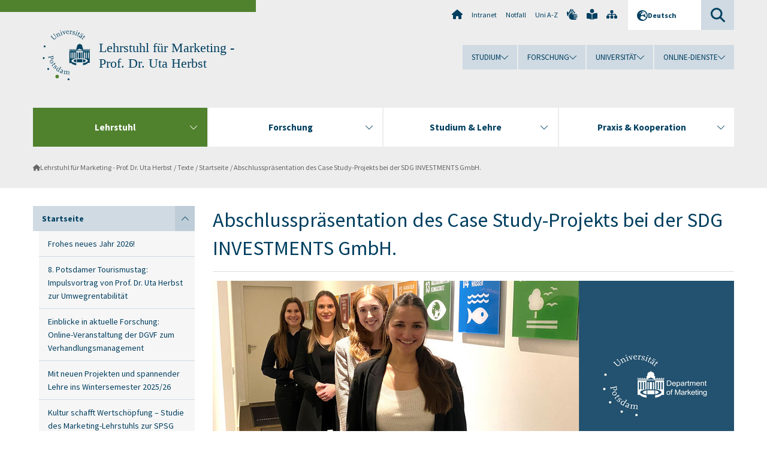

--- FILE ---
content_type: text/html; charset=utf-8
request_url: https://www.uni-potsdam.de/de/marketing/texte/startseite/abschlusspraesentation-des-case-study-projekts-bei-der-sdg-investments-gmbh
body_size: 12502
content:
<!DOCTYPE html><html dir="ltr" lang="de-DE"><head><meta charset="utf-8"><!-- Produced by queonext https://queonext.de/ This website is powered by TYPO3 - inspiring people to share! TYPO3 is a free open source Content Management Framework initially created by Kasper Skaarhoj and licensed under GNU/GPL. TYPO3 is copyright 1998-2026 of Kasper Skaarhoj. Extensions are copyright of their respective owners. Information and contribution at https://typo3.org/ --><meta name="generator" content="TYPO3 CMS"/><meta name="viewport" content="width=device-width, initial-scale=1"/><meta name="author" content="Jacqueline Sube"/><meta property="og:title" content="Abschlusspräsentation des Case Study-Projekts bei der SDG INVESTMENTS GmbH."/><meta name="twitter:card" content="summary"/><link rel="stylesheet" href="/typo3conf/ext/up_template/Resources/Public/StyleSheets/print.css?1769065461" media="print"><link rel="stylesheet" href="/typo3conf/ext/up_template/Resources/Public/StyleSheets/app.css?1769065461" media="screen"><link rel="stylesheet" href="/typo3conf/ext/up_template/Resources/Public/Fonts/fontawesome/css/all.min.css?1769065459" media="screen"><link href="/typo3temp/assets/compressed/parvus-min.css.gzip?1769378701" rel="stylesheet" ><script src="/typo3conf/ext/up_template/Resources/Public/JavaScript/Vendor/jquery/jquery-3.6.0.min.js?1769065461"></script><script src="/typo3conf/ext/up_template/Resources/Public/JavaScript/Vendor/jquery/jquery-ui-1.12.1.custom.min.js?1769065461"></script><script src="/typo3conf/ext/up_template/Resources/Public/JavaScript/Vendor/modernizr/modernizr.custom.js?1769065461"></script><script src="/typo3conf/ext/up_template/Resources/Public/JavaScript/Vendor/jquery-datepicker-lang/jquery.ui.datepicker-de.min.js?1769065460"></script><link rel="icon" type="image/png" href="/typo3conf/ext/up_template/Resources/Public/Icons/BrowserIcons/favicon-96x96.png" sizes="96x96"/><link rel="icon" type="image/svg+xml" href="/typo3conf/ext/up_template/Resources/Public/Icons/BrowserIcons/favicon.svg"/><link rel="shortcut icon" href="/typo3conf/ext/up_template/Resources/Public/Icons/BrowserIcons/favicon.ico"/><link rel="apple-touch-icon" sizes="180x180" href="/typo3conf/ext/up_template/Resources/Public/Icons/BrowserIcons/apple-touch-icon.png"/><link rel="manifest" href="/typo3conf/ext/up_template/Resources/Public/Icons/BrowserIcons/site.webmanifest"/><title> Abschlusspräsentation des Case Study-Projekts bei der SDG INVESTMENTS GmbH. - Startseite - Lehrstuhl für Marketing - Prof. Dr. Uta Herbst - Universität Potsdam</title><link rel="canonical" href="https://www.uni-potsdam.de/de/marketing/texte/startseite/abschlusspraesentation-des-case-study-projekts-bei-der-sdg-investments-gmbh"/></head><body class="up-section-economy"><noscript><div id="up_nojs"><div class="row"><div class="twentyfour columns"><p> JavaScript ist in ihrem Browser deaktiviert. <span class="up-nojs-hint"> Bitte aktivieren Sie JavaScript </span> um alle Funktionen der Website nutzen zu können! </p></div></div></div></noscript><a href="#up_content" class="up-skip-link">Zum Hauptinhalt springen</a><div id="up_overlay_for_search"></div><div id="up_overlay_for_navs"></div><nav id="up_mobilenav_wrapper_small" class="show-for-small" aria-label="Hauptmenü"><div class="row collapse"><div class="twentyfour columns"><div id="up_mobilenav_small"><ul class="up-mobilenav-level-1"><li id="up_mobilenav_mainnav_item" class="up-mobilenav-target-mainnav"><button class="up-mobilenav-button" aria-expanded="false" aria-controls="up_mainnav_small"><span class="visually-hidden">Hauptmenü</span><span class="up-icon"></span></button></li><li id="up_mobilenav_searchbox_item" class="up-mobilenav-target-searchbox"><button class="up-mobilenav-button" aria-expanded="false" aria-controls="up_searchboxnav_small"><span class="visually-hidden">Suche</span><span class="up-icon"></span></button></li><li id="up_mobilenav_langnav_item" class="up-mobilenav-target-langnav"><button class="up-mobilenav-button" aria-expanded="false" aria-controls="up_langnav_small"><span class="visually-hidden">Sprachen</span><span class="up-icon"></span></button></li><li id="up_mobilenav_globalnav_item" class="up-mobilenav-target-globalnav"><button class="up-mobilenav-button" aria-expanded="false" aria-controls="up_globalnav_small"><span class="visually-hidden">Globales Menü</span><span class="up-icon"></span></button></li></ul></div></div></div></nav><div id="up_mobilesubnav_wrapper_small" class="show-for-small"><div id="up_mainnav_small" class="up-mobilenav-level-2"><ul class="up-mobilesubnav-level-1"><li class=" act"><button class="up-mobilesubnav-button" aria-expanded="false"><span class="up-mobilesubnav-level-1-title">Lehrstuhl</span><span class="up-mobilesubnav-arrow up-icon"></span></button><ul class="up-mobilesubnav-level-2"><li class=""><a href="/de/marketing/"> Home </a></li><li class=""><a href="/de/marketing/lehrstuhl/prof-dr-uta-herbst"> Prof. Dr. Uta Herbst </a></li><li class=""><a href="/de/marketing/lehrstuhl/unser-team"> Unser Team </a></li><li class=" last"><a href="/de/marketing/lehrstuhl/freie-stellen"> Freie Stellen </a></li></ul></li><li class=""><button class="up-mobilesubnav-button" aria-expanded="false"><span class="up-mobilesubnav-level-1-title">Forschung</span><span class="up-mobilesubnav-arrow up-icon"></span></button><ul class="up-mobilesubnav-level-2"><li class=""><a href="/de/marketing/forschung/forschungsprofil"> Forschungsprofil </a></li><li class=""><a href="/de/marketing/forschung/forschungskooperationen"> Forschungskooperationen </a></li><li class=""><a href="/de/marketing/forschung/dissertationsschriften/promotion"> Promotion </a></li><li class=" last"><a href="/de/marketing/forschung/preise-und-auszeichnungen"> Preise und Auszeichnungen </a></li></ul></li><li class=""><button class="up-mobilesubnav-button" aria-expanded="false"><span class="up-mobilesubnav-level-1-title">Studium &amp; Lehre</span><span class="up-mobilesubnav-arrow up-icon"></span></button><ul class="up-mobilesubnav-level-2"><li class=""><a href="/de/marketing/studium-lehre/unser-lehrangebot"> Unser Lehrangebot </a></li><li class=""><a href="/de/marketing/studium-lehre/veranstaltungen-im-wise-2023-24"> Veranstaltungen im WiSe 2025/26 </a></li><li class=""><a href="/de/marketing/studium-lehre/abschlussarbeiten"> Abschlussarbeiten </a></li><li class=" last"><a href="/de/marketing/studium-lehre/gutachten-anerkennungen"> Gutachten &amp; Anerkennungen </a></li></ul></li><li class=""><button class="up-mobilesubnav-button" aria-expanded="false"><span class="up-mobilesubnav-level-1-title">Praxis &amp; Kooperation</span><span class="up-mobilesubnav-arrow up-icon"></span></button><ul class="up-mobilesubnav-level-2"><li class=""><a href="/de/marketing/praxis/kooperationsfelder"> Kooperationsfelder </a></li><li class=""><a href="/de/marketing/praxis/praxispartner"> Praxispartner </a></li><li class=""><a href="/de/marketing/praxis/negotiation-academy-potsdam"> Negotiation Academy Potsdam </a></li><li class=" last"><a href="/de/marketing/praxis/unser-alumni-verein"> Unser Alumni-Verein </a></li></ul></li><li class="up-metanav-item"><a href="https://www.uni-potsdam.de/de/" title="Uni-Startseite" target="_top" class="up-icon up-icon--home"> Uni-Startseite </a></li><li class="up-metanav-item"><a href="https://z-wiki.uni-potsdam.de/x/1Yg0C" title="Intranet" target="_top"> Intranet </a></li><li class="up-metanav-item"><a href="https://www.uni-potsdam.de/de/notfall" title="Notfall" target="_top"> Notfall </a></li><li class="up-metanav-item"><a href="https://www.uni-potsdam.de/de/index-a-z" title="Uni A-Z" target="_top"> Uni A-Z </a></li><li class="up-metanav-item"><a href="https://www.uni-potsdam.de/de/gebaerdensprache/index" title="Gebärdensprache" target="_top" class="up-icon up-icon--sign-language"> Gebärdensprache </a></li><li class="up-metanav-item"><a href="https://www.uni-potsdam.de/de/leichte-sprache/index" title="Leichte Sprache" target="_top" class="up-icon up-icon--book-reader"> Leichte Sprache </a></li><li class="up-metanav-item"><a href="/de/marketing/sitemap" title="Sitemap" class="up-icon up-icon--sitemap"> Sitemap </a></li><li class="close last"><button class="up-nav-close"><span class="up-nav-close-title up-icon"> Schliessen </span></button></li></ul></div><div id="up_searchboxnav_small" class="up-mobilenav-level-2"><ul class="up-mobilesubnav-level-1"><li><div><div class="up-mobilesubnav-level-1-title"><form action="https://www.google.de/search" target="_blank"><input id="up_searchboxsmall_input" type="text" name="q" aria-label="Suche" placeholder="Suche"><button id="up_searchboxsmall_submit" class="up-icon" type="submit" name="submit" value=""/><input type="hidden" name="sitesearch" value="uni-potsdam.de"></form></div></div></li><li class="close last"><button class="up-nav-close"><span class="up-nav-close-title up-icon"> Schliessen </span></button></li></ul></div><div id="up_langnav_small" class="up-mobilenav-level-2"><ul class="up-mobilesubnav-level-1"><li class="act not-existing"><div><span class="up-mobilesubnav-level-1-title"><a href="/de/marketing/texte/startseite/abschlusspraesentation-des-case-study-projekts-bei-der-sdg-investments-gmbh">Deutsch</a></span></div></li><li class="not-existing"><div><span class="up-mobilesubnav-level-1-title">Abschlusspräsentation des Case Study-Projekts bei der SDG INVESTMENTS GmbH.</span></div></li><li class="not-existing"><div><span class="up-mobilesubnav-level-1-title">Abschlusspräsentation des Case Study-Projekts bei der SDG INVESTMENTS GmbH.</span></div></li><li class="not-existing"><div><span class="up-mobilesubnav-level-1-title">Abschlusspräsentation des Case Study-Projekts bei der SDG INVESTMENTS GmbH.</span></div></li><li class="close last"><button class="up-nav-close"><span class="up-nav-close-title up-icon">Schliessen</span></button></li></ul></div><div id="up_globalnav_small" class="up-mobilenav-level-2"><ul class="up-mobilesubnav-level-1"><li><button class="up-mobilesubnav-button" aria-expanded="false"><span class="up-mobilesubnav-level-1-title">Studium</span><span class="up-mobilesubnav-arrow up-icon"></span></button><ul class="up-mobilesubnav-level-2"><li><a href="https://www.uni-potsdam.de/de/studium/" target="_top">Studieren an der UP</a></li><li><a href="https://www.uni-potsdam.de/de/studium/studienangebot/uebersicht" target="_top">Studienangebot</a></li><li><a href="https://www.uni-potsdam.de/de/studium/zugang/uebersicht" target="_top">Bewerbung und Immatrikulation</a></li><li><a href="https://www.uni-potsdam.de/de/studium/konkret/uebersicht" target="_top">Studium konkret</a></li><li><a href="https://www.uni-potsdam.de/de/studium/beratung/uebersicht" target="_top">Beratungs- und Serviceeinrichtungen</a></li><li class="last"><a href="https://www.uni-potsdam.de/de/studium/termine/uebersicht" target="_top">Termine und Fristen</a></li></ul></li><li><button class="up-mobilesubnav-button" aria-expanded="false"><span class="up-mobilesubnav-level-1-title">Forschung</span><span class="up-mobilesubnav-arrow up-icon"></span></button><ul class="up-mobilesubnav-level-2"><li><a href="https://www.uni-potsdam.de/de/forschung/" target="_top">Forschen an der UP</a></li><li><a href="https://www.uni-potsdam.de/de/forschung/profile-programme-projekte/uebersicht" target="_top">Profile, Programme und Projekte</a></li><li><a href="https://www.uni-potsdam.de/de/forschung/forschungsfoerderung/uebersicht" target="_top">Forschungsförderung</a></li><li><a href="https://www.uni-potsdam.de/de/openscience/index" target="_top">Open Science</a></li><li><a href="https://www.uni-potsdam.de/de/forschungsdaten/index" target="_top">Forschungsdaten</a></li><li><a href="https://www.uni-potsdam.de/de/forschung/kooperationen-partnerschaften/uebersicht" target="_top">Kooperationen und Partnerschaften</a></li><li class="last"><a href="https://www.uni-potsdam.de/de/forschung/wissenschaftlicher-nachwuchs/uebersicht" target="_top">Wissenschaftlicher Nachwuchs</a></li></ul></li><li><button class="up-mobilesubnav-button" aria-expanded="false"><span class="up-mobilesubnav-level-1-title">Universität</span><span class="up-mobilesubnav-arrow up-icon"></span></button><ul class="up-mobilesubnav-level-2"><li><a href="https://www.uni-potsdam.de/de/up-entdecken/" target="_top">UP entdecken</a></li><li><a href="https://www.uni-potsdam.de/de/organisation/uebersicht" target="_top">Organisation</a></li><li><a href="https://www.uni-potsdam.de/de/wirtschaft-transfer-gesellschaft/" target="_top">Wirtschaft, Transfer und Gesellschaft</a></li><li><a href="https://www.uni-potsdam.de/de/international/" target="_top">Campus International</a></li><li><a href="https://www.uni-potsdam.de/de/foerderung/index" target="_top">Förderinstrumente</a></li><li class="last"><a href="https://www.uni-potsdam.de/de/arbeiten-an-der-up/" target="_top">Arbeiten an der UP</a></li></ul></li><li><button class="up-mobilesubnav-button" aria-expanded="false"><span class="up-mobilesubnav-level-1-title">Online-Dienste</span><span class="up-mobilesubnav-arrow up-icon"></span></button><ul class="up-mobilesubnav-level-2"><li><a href="https://accountup.uni-potsdam.de/" target="_top">Account.UP</a></li><li><a href="https://bi.uni-potsdam.de/jasperserver-pro/login.html" target="_top">BI.UP</a></li><li><a href="https://mailup.uni-potsdam.de" target="_top">Mail.UP (Webmailbox)</a></li><li><a href="https://puls.uni-potsdam.de/qisserver/rds?state=user&amp;type=0&amp;application=lsf" target="_top">PULS</a></li><li><a href="https://moodle2.uni-potsdam.de" target="_top">Moodle</a></li><li><a href="https://www.ub.uni-potsdam.de/de/" target="_top">Universitätsbibliothek</a></li><li><a href="https://pep.uni-potsdam.de" target="_top">Evaluationsportal (PEP)</a></li><li><a href="https://www.uni-potsdam.de/de/praxisportal/" target="_top">Praxisportal</a></li><li class="last"><a href="https://www.uni-potsdam.de/de/zim/" target="_top">ZIM – Zentrum für IT und Medien</a></li></ul></li><li class="close last"><button class="up-nav-close"><span class="up-nav-close-title up-icon">Schliessen</span></button></li></ul></div></div><div id="up_header_wrapper"><div id="up_section_indicator_left" class="eight columns hide-for-small"></div><div id="up_header" class="row hide-for-small"><div class="twentyfour columns"><div class="row"><div class="eight columns mobile-four"><header id="up_section_indicator"><div id="up_page_title" class="up-logo"><div id="up_logo_indicator_wrapper"><div id="up_logo_indicator"><span>&nbsp;</span></div><div id="up_logo_image"><a href="https://www.uni-potsdam.de/de/" title="zur Uni-Startseite" target="_top"><img src="/typo3conf/ext/up_template/Resources/Public/Images/Frontend/logo_up_economy.svg" alt="Logo Lehrstuhl für Marketing - Prof. Dr. Uta Herbst"></a></div><div id="up_logo_title"><a href="/de/marketing/" title="zur Startseite des Bereichs Lehrstuhl für Marketing - Prof. Dr. Uta Herbst">Lehrstuhl für Marketing - Prof. Dr. Uta Herbst</a></div><div id="up_logo_footer"></div></div></div></header></div><div class="sixteen columns"><div class="row"><nav class="twentyfour columns" aria-label="Meta-Menü"><div id="up_metanav"><ul class="inline-list left"><li><a href="https://www.uni-potsdam.de/de/" title="Uni-Startseite" target="_top" class="up-icon up-icon--home"></a></li><li><a href="https://z-wiki.uni-potsdam.de/x/1Yg0C" title="Intranet" target="_top"> Intranet </a></li><li><a href="https://www.uni-potsdam.de/de/notfall" title="Notfall" target="_top"> Notfall </a></li><li><a href="https://www.uni-potsdam.de/de/index-a-z" title="Uni A-Z" target="_top"> Uni A-Z </a></li><li><a href="https://www.uni-potsdam.de/de/gebaerdensprache/index" title="Gebärdensprache" target="_top" class="up-icon up-icon--sign-language"></a></li><li><a href="https://www.uni-potsdam.de/de/leichte-sprache/index" title="Leichte Sprache" target="_top" class="up-icon up-icon--book-reader"></a></li><li><a href="/de/marketing/sitemap" title="Sitemap" class="up-icon up-icon--sitemap"></a></li></ul></div><div id="up_langnav" class="right"><ul class="up-langnav-level-1"><li><button id="up_langnav_button" aria-expanded="false" aria-controls="up_langnav_list"><span class="up-langnav-level-1-title up-icon">Deutsch</span><span class="up-langnav-arrow up-icon"></span></button><ul id="up_langnav_list" class="up-langnav-level-2"><li class="act"><a href="/de/marketing/texte/startseite/abschlusspraesentation-des-case-study-projekts-bei-der-sdg-investments-gmbh">Deutsch</a></li><li class="not-existing">&nbsp;</li><li class="not-existing">&nbsp;</li><li class="not-existing">&nbsp;</li></ul></li></ul></div><div id="up_searchbox" class="right"><button id="up_searchbox_button" aria-expanded="false" aria-controls="up_searchbox_field"><span class="visually-hidden">Suche</span><span class="up-searchbox-glass up-icon"></span></button><div id="up_searchbox_field" class="up-searchbox-field"><form action="https://www.google.de/search" target="_blank"><input id="up_searchbox_input" type="text" name="q" aria-label="Suche auf uni-potsdam.de" placeholder="Suche auf uni-potsdam.de"><button id="up_searchbox_submit" class="up-icon" type="submit" name="submit" value=""/><input type="hidden" name="sitesearch" value="uni-potsdam.de"></form></div></div></nav></div><div class="row"><nav class="twentyfour columns" aria-label="Globales Menü"><div id="up_globalnav" class=""><ul class="up-globalnav-level-1"><li><button class="up-globalnav-button" aria-expanded="false" aria-controls="up_globalnav_list_22"><span class="up-globalnav-level-1-title">Studium</span><span class="up-globalnav-arrow up-icon"></span></button><ul id="up_globalnav_list_22" class="up-globalnav-level-2"><li><a href="https://www.uni-potsdam.de/de/studium/" target="_top"> Studieren an der UP </a></li><li><a href="https://www.uni-potsdam.de/de/studium/studienangebot/uebersicht" target="_top"> Studienangebot </a></li><li><a href="https://www.uni-potsdam.de/de/studium/zugang/uebersicht" target="_top"> Bewerbung und Immatrikulation </a></li><li><a href="https://www.uni-potsdam.de/de/studium/konkret/uebersicht" target="_top"> Studium konkret </a></li><li><a href="https://www.uni-potsdam.de/de/studium/beratung/uebersicht" target="_top"> Beratungs- und Serviceeinrichtungen </a></li><li><a href="https://www.uni-potsdam.de/de/studium/termine/uebersicht" target="_top"> Termine und Fristen </a></li></ul></li><li><button class="up-globalnav-button" aria-expanded="false" aria-controls="up_globalnav_list_23"><span class="up-globalnav-level-1-title">Forschung</span><span class="up-globalnav-arrow up-icon"></span></button><ul id="up_globalnav_list_23" class="up-globalnav-level-2"><li><a href="https://www.uni-potsdam.de/de/forschung/" target="_top"> Forschen an der UP </a></li><li><a href="https://www.uni-potsdam.de/de/forschung/profile-programme-projekte/uebersicht" target="_top"> Profile, Programme und Projekte </a></li><li><a href="https://www.uni-potsdam.de/de/forschung/forschungsfoerderung/uebersicht" target="_top"> Forschungsförderung </a></li><li><a href="https://www.uni-potsdam.de/de/openscience/index" target="_top"> Open Science </a></li><li><a href="https://www.uni-potsdam.de/de/forschungsdaten/index" target="_top"> Forschungsdaten </a></li><li><a href="https://www.uni-potsdam.de/de/forschung/kooperationen-partnerschaften/uebersicht" target="_top"> Kooperationen und Partnerschaften </a></li><li><a href="https://www.uni-potsdam.de/de/forschung/wissenschaftlicher-nachwuchs/uebersicht" target="_top"> Wissenschaftlicher Nachwuchs </a></li></ul></li><li><button class="up-globalnav-button" aria-expanded="false" aria-controls="up_globalnav_list_24"><span class="up-globalnav-level-1-title">Universität</span><span class="up-globalnav-arrow up-icon"></span></button><ul id="up_globalnav_list_24" class="up-globalnav-level-2"><li><a href="https://www.uni-potsdam.de/de/up-entdecken/" target="_top"> UP entdecken </a></li><li><a href="https://www.uni-potsdam.de/de/organisation/uebersicht" target="_top"> Organisation </a></li><li><a href="https://www.uni-potsdam.de/de/wirtschaft-transfer-gesellschaft/" target="_top"> Wirtschaft, Transfer und Gesellschaft </a></li><li><a href="https://www.uni-potsdam.de/de/international/" target="_top"> Campus International </a></li><li><a href="https://www.uni-potsdam.de/de/foerderung/index" target="_top"> Förderinstrumente </a></li><li><a href="https://www.uni-potsdam.de/de/arbeiten-an-der-up/" target="_top"> Arbeiten an der UP </a></li></ul></li><li><button class="up-globalnav-button" aria-expanded="false" aria-controls="up_globalnav_list_25"><span class="up-globalnav-level-1-title">Online-Dienste</span><span class="up-globalnav-arrow up-icon"></span></button><ul id="up_globalnav_list_25" class="up-globalnav-level-2"><li><a href="https://accountup.uni-potsdam.de/" target="_top"> Account.UP </a></li><li><a href="https://bi.uni-potsdam.de/jasperserver-pro/login.html" target="_top"> BI.UP </a></li><li><a href="https://mailup.uni-potsdam.de" target="_top"> Mail.UP (Webmailbox) </a></li><li><a href="https://puls.uni-potsdam.de/qisserver/rds?state=user&amp;type=0&amp;application=lsf" target="_top"> PULS </a></li><li><a href="https://moodle2.uni-potsdam.de" target="_top"> Moodle </a></li><li><a href="https://www.ub.uni-potsdam.de/de/" target="_top"> Universitätsbibliothek </a></li><li><a href="https://pep.uni-potsdam.de" target="_top"> Evaluationsportal (PEP) </a></li><li><a href="https://www.uni-potsdam.de/de/praxisportal/" target="_top"> Praxisportal </a></li><li><a href="https://www.uni-potsdam.de/de/zim/" target="_top"> ZIM – Zentrum für IT und Medien </a></li></ul></li></ul></div></nav></div></div></div></div></div><header id="up_header_small" class="row show-for-small"><div class="columns mobile-four up-header-small-logo"><div id="up_logo_indicator_wrapper_small"><div id="up_logo_image_small"><a href="https://www.uni-potsdam.de/de/" title="zur Uni-Startseite" target="_top"><img src="/typo3conf/ext/up_template/Resources/Public/Images/Frontend/logo_up_economy.svg" alt="Logo Lehrstuhl für Marketing - Prof. Dr. Uta Herbst"></a></div><div id="up_logo_title_small"><a href="/de/marketing/" title="zur Startseite des Bereichs Lehrstuhl für Marketing - Prof. Dr. Uta Herbst">Lehrstuhl für Marketing - Prof. Dr. Uta Herbst</a></div><div id="up_logo_footer_small"></div></div></div></header></div><nav id="up_mainnav_wrapper" class="hide-for-small" aria-label="Hauptmenü"><div class="row"><div class="twentyfour columns"><div id="up_mainnav"><ul class="up-mainnav-level-1 up-smooth-box up-mainnav-width-4"><li class=" act"><button class="up-mainnav-button" aria-expanded="false" aria-controls="up_mainnav_list_25715"><span class="up-mainnav-level-1-title">Lehrstuhl</span><span class="up-mainnav-arrow up-icon"></span></button><ul id="up_mainnav_list_25715" class="up-mainnav-level-2"><li class=""><a href="/de/marketing/"> Home </a></li><li class=""><a href="/de/marketing/lehrstuhl/prof-dr-uta-herbst"> Prof. Dr. Uta Herbst </a></li><li class=""><a href="/de/marketing/lehrstuhl/unser-team"> Unser Team </a></li><li class=" last"><a href="/de/marketing/lehrstuhl/freie-stellen"> Freie Stellen </a></li></ul></li><li class=""><button class="up-mainnav-button" aria-expanded="false" aria-controls="up_mainnav_list_29162"><span class="up-mainnav-level-1-title">Forschung</span><span class="up-mainnav-arrow up-icon"></span></button><ul id="up_mainnav_list_29162" class="up-mainnav-level-2"><li class=""><a href="/de/marketing/forschung/forschungsprofil"> Forschungsprofil </a></li><li class=""><a href="/de/marketing/forschung/forschungskooperationen"> Forschungskooperationen </a></li><li class=""><a href="/de/marketing/forschung/dissertationsschriften/promotion"> Promotion </a></li><li class=" last"><a href="/de/marketing/forschung/preise-und-auszeichnungen"> Preise und Auszeichnungen </a></li></ul></li><li class=""><button class="up-mainnav-button" aria-expanded="false" aria-controls="up_mainnav_list_25717"><span class="up-mainnav-level-1-title">Studium &amp; Lehre</span><span class="up-mainnav-arrow up-icon"></span></button><ul id="up_mainnav_list_25717" class="up-mainnav-level-2"><li class=""><a href="/de/marketing/studium-lehre/unser-lehrangebot"> Unser Lehrangebot </a></li><li class=""><a href="/de/marketing/studium-lehre/veranstaltungen-im-wise-2023-24"> Veranstaltungen im WiSe 2025/26 </a></li><li class=""><a href="/de/marketing/studium-lehre/abschlussarbeiten"> Abschlussarbeiten </a></li><li class=" last"><a href="/de/marketing/studium-lehre/gutachten-anerkennungen"> Gutachten &amp; Anerkennungen </a></li></ul></li><li class=" last"><button class="up-mainnav-button" aria-expanded="false" aria-controls="up_mainnav_list_29166"><span class="up-mainnav-level-1-title">Praxis &amp; Kooperation</span><span class="up-mainnav-arrow up-icon"></span></button><ul id="up_mainnav_list_29166" class="up-mainnav-level-2"><li class=""><a href="/de/marketing/praxis/kooperationsfelder"> Kooperationsfelder </a></li><li class=""><a href="/de/marketing/praxis/praxispartner"> Praxispartner </a></li><li class=""><a href="/de/marketing/praxis/negotiation-academy-potsdam"> Negotiation Academy Potsdam </a></li><li class=" last"><a href="/de/marketing/praxis/unser-alumni-verein"> Unser Alumni-Verein </a></li></ul></li></ul><button class="up-nav-close"><span class="up-nav-close-title up-icon"> Schliessen </span></button></div></div></div></nav><nav id="up_breadcrumbs_wrapper" class="hide-for-small" aria-label="Brotkrumenpfad"><div class="row"><div class="twentyfour columns"><div id="up_breadcrumbs"><ul class="up-breadcrumbs"><li class=" first"><a href="/de/marketing/" class="up-icon"> Lehrstuhl für Marketing - Prof. Dr. Uta Herbst </a></li><li class=""><a href="/de/marketing/texte"> Texte </a></li><li class=""><a href="/de/marketing/texte/startseite/einblicke-in-die-praxis-prof-dr-uta-herbst-zum-thema-krisenverhandlungen-1-1-1-1-1-1-2-1-1-1-1-1-1"> Startseite </a></li><li class="cur"><a href="/de/marketing/texte/startseite/abschlusspraesentation-des-case-study-projekts-bei-der-sdg-investments-gmbh"> Abschlusspräsentation des Case Study-Projekts bei der SDG INVESTMENTS GmbH. </a></li></ul></div></div></div></nav><div id="up_content_wrapper" class="up-content-subpage-2-template"><div class="row show-for-small"><nav class="twentyfour columns" aria-label="Untermenü"><div id="up_subpagenav_small" class="dl-menuwrapper"><button class="up-subpagenav-top-parent dl-trigger" aria-expanded="false">Texte<div class="up-subpagenav-indicator up-icon"></div></button><ul class="up-subpagenav-list dl-menu"><li class="has-sub act"><div><a href="/de/marketing/texte/startseite/einblicke-in-die-praxis-prof-dr-uta-herbst-zum-thema-krisenverhandlungen-1-1-1-1-1-1-2-1-1-1-1-1-1">Startseite</a><span class="up-subpagenav-indicator up-icon"></span></div><ul class="up-subpagenav-list dl-submenu"><li><div><a href="/de/marketing/texte/startseite/einblicke-in-die-praxis-prof-dr-uta-herbst-zum-thema-krisenverhandlungen-1-1-1-1-1-1-2-1-1-1-1-1-1">Frohes neues Jahr 2026!</a><span class="up-subpagenav-indicator up-icon"></span></div></li><li><div><a href="/de/marketing/texte/startseite/einblicke-in-die-praxis-prof-dr-uta-herbst-zum-thema-krisenverhandlungen-1-1-1-1-1-1-2-1-1-1-1-1">8. Potsdamer Tourismustag: Impulsvortrag von Prof. Dr. Uta Herbst zur Umwegrentabilität</a><span class="up-subpagenav-indicator up-icon"></span></div></li><li><div><a href="/de/marketing/texte/startseite/einblicke-in-die-praxis-prof-dr-uta-herbst-zum-thema-krisenverhandlungen-1-1-1-1-1-1-2-1-1-1-1">Einblicke in aktuelle Forschung: Online-Veranstaltung der DGVF zum Verhandlungsmanagement</a><span class="up-subpagenav-indicator up-icon"></span></div></li><li><div><a href="/de/marketing/texte/startseite/einblicke-in-die-praxis-prof-dr-uta-herbst-zum-thema-krisenverhandlungen-1-1-1-1-1-1-2-1-1-1">Mit neuen Projekten und spannender Lehre ins Wintersemester 2025/26</a><span class="up-subpagenav-indicator up-icon"></span></div></li><li><div><a href="/de/marketing/texte/startseite/einblicke-in-die-praxis-prof-dr-uta-herbst-zum-thema-krisenverhandlungen-1-1-1-1-1-1-2-1-1">Kultur schafft Wertschöpfung – Studie des Marketing-Lehrstuhls zur SPSG</a><span class="up-subpagenav-indicator up-icon"></span></div></li><li><div><a href="/de/marketing/texte/startseite/einblicke-in-die-praxis-prof-dr-uta-herbst-zum-thema-krisenverhandlungen-1-1-1-1-1-1-2-1">Lehrstuhl für Marketing auf Forschungsreise in den USA</a><span class="up-subpagenav-indicator up-icon"></span></div></li><li><div><a href="/de/marketing/texte/startseite/einblicke-in-die-praxis-prof-dr-uta-herbst-zum-thema-krisenverhandlungen-1-1-1-1-1-1-2">Semesterauftakt im Sommer 2025</a><span class="up-subpagenav-indicator up-icon"></span></div></li><li><div><a href="/de/marketing/texte/startseite/einblicke-in-die-praxis-prof-dr-uta-herbst-zum-thema-krisenverhandlungen-1-1-1-1-1-1-1">Was bedeutet New Work für den brandenburgischen Mittelstand?</a><span class="up-subpagenav-indicator up-icon"></span></div></li><li><div><a href="/de/marketing/texte/startseite/einblicke-in-die-praxis-prof-dr-uta-herbst-zum-thema-krisenverhandlungen-1-1-1-1-1-1">Herzlich Willkommen, Herr Ick!</a><span class="up-subpagenav-indicator up-icon"></span></div></li><li><div><a href="/de/marketing/texte/startseite/einblicke-in-die-praxis-prof-dr-uta-herbst-zum-thema-krisenverhandlungen-1-1-1-1-1">Unsere Forschungsbeiträge für die IACM 2025 in Vermont, USA</a><span class="up-subpagenav-indicator up-icon"></span></div></li><li><div><a href="/de/marketing/texte/startseite/einblicke-in-die-praxis-prof-dr-uta-herbst-zum-thema-krisenverhandlungen-1-1-1-1">Tourismusforschung in Brandenburg: Ergebnisse der Gästebefragung vorgestellt</a><span class="up-subpagenav-indicator up-icon"></span></div></li><li><div><a href="/de/marketing/texte/startseite/einblicke-in-die-praxis-prof-dr-uta-herbst-zum-thema-krisenverhandlungen-1-1-1">Der Lehstuhl wünscht ein "Frohes Neues Jahr!"</a><span class="up-subpagenav-indicator up-icon"></span></div></li><li><div><a href="/de/marketing/texte/startseite/einblicke-in-die-praxis-prof-dr-uta-herbst-zum-thema-krisenverhandlungen-1-1">Frohe Weihnachten 2024!</a><span class="up-subpagenav-indicator up-icon"></span></div></li><li><div><a href="/de/marketing/texte/startseite/einblicke-in-die-praxis-prof-dr-uta-herbst-zum-thema-krisenverhandlungen-1">Doktorandenseminar 2024 in Hohenheim!</a><span class="up-subpagenav-indicator up-icon"></span></div></li><li><div><a href="/de/marketing/texte/startseite/einblicke-in-die-praxis-prof-dr-uta-herbst-zum-thema-krisenverhandlungen">Einblicke in die Praxis: Prof. Dr. Uta Herbst zum Thema Krisenverhandlungen</a><span class="up-subpagenav-indicator up-icon"></span></div></li><li><div><a href="/de/marketing/texte/startseite/marketing-bei-der-kinderuni-warum-die-milka-kuh-lila-ist">Marketing bei der Kinderuni: Warum die Milka-Kuh lila ist</a><span class="up-subpagenav-indicator up-icon"></span></div></li><li><div><a href="/de/marketing/texte/startseite/studie-mit-mbs-und-dreso-zu-new-work-in-brandenburg">Studie mit MBS und DreSo zu New Work in Brandenburg</a><span class="up-subpagenav-indicator up-icon"></span></div></li><li><div><a href="/de/marketing/texte/startseite/herzlich-willkommen-frau-waldecker">Herzlich willkommen Frau Waldecker!</a><span class="up-subpagenav-indicator up-icon"></span></div></li><li><div><a href="/de/marketing/texte/startseite/herzlich-willkommen-herr-mahr">Herzlich willkommen Herr Mahr!</a><span class="up-subpagenav-indicator up-icon"></span></div></li><li><div><a href="/de/marketing/texte/startseite/unser-sommerfest-2024">Unser Sommerfest 2024!</a><span class="up-subpagenav-indicator up-icon"></span></div></li><li><div><a href="/de/marketing/texte/startseite/gastvortrag-von-dr-martin-granser-in-verhandlungsmanagement">Gastvortrag von Dr. Martin Granser in Verhandlungsmanagement!</a><span class="up-subpagenav-indicator up-icon"></span></div></li><li><div><a href="/de/marketing/texte/startseite/der-lehrstuhl-fuer-marketing-auf-der-iacm-in-singapur">Der Lehrstuhl für Marketing auf der IACM in Singapur!</a><span class="up-subpagenav-indicator up-icon"></span></div></li><li><div><a href="/de/marketing/texte/startseite/gastvortrag-von-catharina-weisser-im-unishop-seminar">Gastvortrag von Catharina Weisser im UNIshop-Seminar!</a><span class="up-subpagenav-indicator up-icon"></span></div></li><li><div><a href="/de/marketing/texte/startseite/das-fussballmaerchen-2024-auf-der-couch">Das Fußballmärchen 2024 auf der Couch?</a><span class="up-subpagenav-indicator up-icon"></span></div></li><li><div><a href="/de/marketing/texte/startseite/wir-feiern-10-jahre-nap">Wir feiern 10 Jahre NAP!</a><span class="up-subpagenav-indicator up-icon"></span></div></li><li><div><a href="/de/marketing/texte/startseite/doktorandenseminar-2024-in-potsdam">Doktorandenseminar 2024 in Potsdam!</a><span class="up-subpagenav-indicator up-icon"></span></div></li><li><div><a href="/de/marketing/texte/startseite/der-lehrstuhl-fuer-marketing-beim-firmenlauf">Der Lehrstuhl für Marketing beim Firmenlauf!</a><span class="up-subpagenav-indicator up-icon"></span></div></li><li><div><a href="/de/marketing/texte/startseite/gastvortrag-von-fabian-gebauer-in-marketing-management-1">Gastvortrag von Fabian Gebauer in "Marketing Management I"!</a><span class="up-subpagenav-indicator up-icon"></span></div></li><li><div><a href="/de/marketing/texte/startseite/intercultural-negotiation-day-2024">Intercultural Negotiation Day 2024!</a><span class="up-subpagenav-indicator up-icon"></span></div></li><li><div><a href="/de/marketing/texte/startseite/auf-ein-neues-semesterauftakt-im-sommer-2024">Auf ein Neues! Semesterauftakt im Sommer 2024.</a><span class="up-subpagenav-indicator up-icon"></span></div></li><li><div><a href="/de/marketing/texte/startseite/ihk-studie-zur-umwegrentabilitaet-potsdamer-kulturstaetten">IHK-Studie zur Umwegrentabilität Potsdamer Kulturstätten.</a><span class="up-subpagenav-indicator up-icon"></span></div></li><li><div><a href="/de/marketing/texte/startseite/gastvortrag-von-niklas-appel-in-strategisches-marketing-business-development">Gastvortrag von Niklas Appel in "Strategisches Marketing &amp; Business Development"!</a><span class="up-subpagenav-indicator up-icon"></span></div></li><li><div><a href="/de/marketing/texte/startseite/gastvortrag-von-alina-saeger-in-einfuehrung-in-das-marketing">Gastvortrag von Alina Säger in "Einführung in das Marketing"!</a><span class="up-subpagenav-indicator up-icon"></span></div></li><li><div><a href="/de/marketing/texte/startseite/konferenzbeitraege-fuer-die-iacm-2024">Konferenzbeiträge für die IACM 2024!</a><span class="up-subpagenav-indicator up-icon"></span></div></li><li><div><a href="/de/marketing/texte/startseite/der-lehrstuhl-feiert-weihnachten-2023">Der Lehrstuhl feiert Weihnachten 2023</a><span class="up-subpagenav-indicator up-icon"></span></div></li><li><div><a href="/de/marketing/texte/startseite/doktorandenseminar-an-der-universitaet-hohenheim">Doktorandenseminar an der Universität Hohenheim!</a><span class="up-subpagenav-indicator up-icon"></span></div></li><li><div><a href="/de/marketing/texte/startseite/florian-mehlhase-auf-der-ris-konferenz-in-warschau">Florian Mehlhase auf der RIS-Konferenz in Warschau!</a><span class="up-subpagenav-indicator up-icon"></span></div></li><li><div><a href="/de/marketing/texte/startseite/studium-abschluss-promotion-2023-1">Studium, Abschluss, Promotion? Lernen Sie uns kennen!</a><span class="up-subpagenav-indicator up-icon"></span></div></li><li><div><a href="/de/marketing/texte/startseite/semesterauftakt-fuer-das-wintersemester-2023/24">Semesterauftakt für das Wintersemester 2023/24!</a><span class="up-subpagenav-indicator up-icon"></span></div></li><li><div><a href="/de/marketing/texte/startseite/herzlichen-glueckwunsch-frau-dr-magdalena-kasberger">Herzlichen Glückwunsch Frau Dr. Magdalena Kasberger!</a><span class="up-subpagenav-indicator up-icon"></span></div></li><li><div><a href="/de/marketing/texte/startseite/der-lehrstuhl-fuer-marketing-auf-der-iacm-in-thessaloniki">Der Lehrstuhl für Marketing auf der IACM in Thessaloniki!</a><span class="up-subpagenav-indicator up-icon"></span></div></li><li><div><a href="/de/marketing/texte/startseite/gastvortrag-in-industrieguetermarketing">Gastvortrag in Industriegütermarketing!</a><span class="up-subpagenav-indicator up-icon"></span></div></li><li><div><a href="/de/marketing/texte/startseite/gastvortrag-in-verhandlungsmanagement">Gastvortrag in Verhandlungsmanagement!</a><span class="up-subpagenav-indicator up-icon"></span></div></li><li><div><a href="/de/marketing/texte/startseite/beschaeftigte-allein-zu-haus-wie-homeoffice-ihre-verhandlungsleistung-beeinflusst">Beschäftigte allein zu Haus? – Wie Homeoffice ihre Verhandlungsleistung beeinflusst</a><span class="up-subpagenav-indicator up-icon"></span></div></li><li><div><a href="/de/marketing/texte/startseite/unser-sommerfest-2023">Unser Sommerfest 2023!</a><span class="up-subpagenav-indicator up-icon"></span></div></li><li><div><a href="/de/marketing/texte/startseite/das-erste-doktorandenseminar-2023-bei-uns-in-potsdam">Das erste Doktorandenseminar 2023 bei uns in Potsdam!</a><span class="up-subpagenav-indicator up-icon"></span></div></li><li><div><a href="/de/marketing/texte/startseite/gastvortrag-im-unishop-seminar">Gastvortrag im UNIshop-Seminar!</a><span class="up-subpagenav-indicator up-icon"></span></div></li><li><div><a href="/de/marketing/texte/startseite/dana-buebel-von-storck-bei-uns-in-marketing-management-1">Dana Bübel von Storck bei uns in Marketing Management I!</a><span class="up-subpagenav-indicator up-icon"></span></div></li><li><div><a href="/de/marketing/texte/startseite/einreichung-der-dissertationsschrift-von-magdalena-kasberger">Einreichung der Dissertationsschrift von Magdalena Kasberger!</a><span class="up-subpagenav-indicator up-icon"></span></div></li><li><div><a href="/de/marketing/texte/startseite/meetup-mit-awin-dein-sprungbrett-in-die-arbeitswelt-des-globalen-affiliate-marketing-netzwerks">MeetUP! mit Awin | Dein Sprungbrett in die Arbeitswelt des globalen Affiliate-Marketing-Netzwerks</a><span class="up-subpagenav-indicator up-icon"></span></div></li><li><div><a href="/de/marketing/texte/startseite/der-lehrstuhl-fuer-marketing-beim-aok-firmenlauf">Der Lehrstuhl für Marketing beim AOK-Firmenlauf!</a><span class="up-subpagenav-indicator up-icon"></span></div></li><li><div><a href="/de/marketing/texte/startseite/gastvortraege-aus-der-google-zukunftswerkstatt-im-wise-2022/23">Gastvorträge aus der Google Zukunftswerkstatt im WiSe 2022/23!</a><span class="up-subpagenav-indicator up-icon"></span></div></li><li><div><a href="/de/marketing/texte/startseite/studium-abschluss-promotion-2023">Studium, Abschluss, Promotion? Lernen Sie uns kennen!</a><span class="up-subpagenav-indicator up-icon"></span></div></li><li><div><a href="/de/marketing/texte/startseite/frohe-weihnachten-2022">Frohe Weihnachten 2022!</a><span class="up-subpagenav-indicator up-icon"></span></div></li><li><div><a href="/de/marketing/texte/startseite/brandenburg-im-jahr-2030">Brandenburg im Jahr 2030 – Präsentation auf dem Fachkräftetag Potsdam 2022</a><span class="up-subpagenav-indicator up-icon"></span></div></li><li><div><a href="/de/marketing/texte/startseite/gastvortrag-in-strategisches-marketing-business-development-im-wise-2022/23">Gastvortrag in "Strategisches Marketing &amp; Business Development" im WiSe 2022/23.</a><span class="up-subpagenav-indicator up-icon"></span></div></li><li><div><a href="/de/marketing/texte/startseite/semesterauftakt-fuer-das-wintersemester-2022-23">Semesterauftakt für das Wintersemester 2022/23!</a><span class="up-subpagenav-indicator up-icon"></span></div></li><li><div><a href="/de/marketing/texte/startseite/kinder-uni-an-der-universitaet-potsdam">Kinder-Uni an der Universität Potsdam!</a><span class="up-subpagenav-indicator up-icon"></span></div></li><li><div><a href="/de/marketing/texte/startseite/die-nap-auf-der-jahrestagung-des-ostdeutschen-sparkassenverbandes">Die NAP auf der Jahrestagung des Ostdeutschen Sparkassenverbandes!</a><span class="up-subpagenav-indicator up-icon"></span></div></li><li><div><a href="/de/marketing/texte/startseite/der-lehrstuhl-fuer-marketing-auf-der-iacm-konferenz-in-ottawa">Der Lehrstuhl für Marketing auf der IACM Konferenz in Ottawa!</a><span class="up-subpagenav-indicator up-icon"></span></div></li><li><div><a href="/de/marketing/texte/startseite/herzlichen-glueckwunsch-frau-dr-oehlschlaeger">Herzlichen Glückwunsch Frau Dr. Oehlschläger!</a><span class="up-subpagenav-indicator up-icon"></span></div></li><li><div><a href="/de/marketing/texte/startseite/gastvortrag-in-industrieguetermarketing-im-sose-2022">Gastvortrag in "Industriegütermarketing" im SoSe 2022!</a><span class="up-subpagenav-indicator up-icon"></span></div></li><li><div><a href="/de/marketing/texte/startseite/unser-sommerfest-2022">Unser Sommerfest 2022!</a><span class="up-subpagenav-indicator up-icon"></span></div></li><li><div><a href="/de/marketing/texte/startseite/gastvortrag-im-unishop-im-sose-2022">Gastvortrag im "UNIshop" im SoSe 2022!</a><span class="up-subpagenav-indicator up-icon"></span></div></li><li><div><a href="/de/marketing/texte/startseite/gastvortrag-in-marketing-management-1-im-sose-2022">Gastvortrag in "Marketing Management I" im SoSe 2022!</a><span class="up-subpagenav-indicator up-icon"></span></div></li><li><div><a href="/de/marketing/texte/startseite/herzlich-willkommen-frau-goericke">Herzlich willkommen Frau Goericke!</a><span class="up-subpagenav-indicator up-icon"></span></div></li><li><div><a href="/de/marketing/texte/startseite/gastvortrag-in-verhandlungsmanagement-im-sose-2022">Gastvortrag in "Verhandlungsmanagement" im SoSe 2022!</a><span class="up-subpagenav-indicator up-icon"></span></div></li><li><div><a href="/de/marketing/texte/startseite/cultural-day-2022">Cultural Day 2022!</a><span class="up-subpagenav-indicator up-icon"></span></div></li><li><div><a href="/de/marketing/texte/startseite/matching-day-2022">Matching Day 2022!</a><span class="up-subpagenav-indicator up-icon"></span></div></li><li class="cur"><div><a href="/de/marketing/texte/startseite/abschlusspraesentation-des-case-study-projekts-bei-der-sdg-investments-gmbh">Abschlusspräsentation des Case Study-Projekts bei der SDG INVESTMENTS GmbH.</a><span class="up-subpagenav-indicator up-icon"></span></div></li><li><div><a href="/de/marketing/texte/startseite/kinderuni-2022">Kinderuni 2022!</a><span class="up-subpagenav-indicator up-icon"></span></div></li><li><div><a href="/de/marketing/texte/startseite/unser-praxispartner-des-monats-ernst-young">Unser Praxispartner des Monats: Ernst &amp; Young!</a><span class="up-subpagenav-indicator up-icon"></span></div></li><li><div><a href="/de/marketing/texte/startseite/gastvortrag-in-einfuehrung-in-das-marketing-im-wise-2021-2022">Gastvortrag in "Einführung in das Marketing" im WiSe 2021/2022.</a><span class="up-subpagenav-indicator up-icon"></span></div></li><li><div><a href="/de/marketing/texte/startseite/gastvortrag-in-strategisches-marketing-business-development-im-wise-2021-2022">Gastvortrag in "Strategisches Marketing &amp; Business Development" im WiSe 2021/2022.</a><span class="up-subpagenav-indicator up-icon"></span></div></li><li><div><a href="/de/marketing/texte/startseite/der-lehrstuhl-fuer-marketing-im-rbb-brandenburg">Der Lehrstuhl für Marketing im RBB Brandenburg!</a><span class="up-subpagenav-indicator up-icon"></span></div></li><li><div><a href="/de/marketing/texte/startseite/frohe-weihnachten-und-ein-erfolgreiches-jahr-2022">Frohe Weihnachten und ein erfolgreiches Jahr 2022!</a><span class="up-subpagenav-indicator up-icon"></span></div></li><li><div><a href="/de/marketing/texte/startseite/case-study-auftakt-bei-kpmg">Case Study Auftakt bei KPMG!</a><span class="up-subpagenav-indicator up-icon"></span></div></li><li><div><a href="/de/marketing/texte/startseite/semesterauftaktessen-endlich-wieder-in-praesenz">Semesterauftaktessen endlich wieder in Präsenz!</a><span class="up-subpagenav-indicator up-icon"></span></div></li><li><div><a href="/de/marketing/texte/startseite/herzlich-willkommen-frau-sube">Herzlich willkommen Frau Sube!</a><span class="up-subpagenav-indicator up-icon"></span></div></li><li><div><a href="/de/marketing/texte/startseite/soft-opening-des-unishop-am-neuen-palais">Soft Opening des UNIshop am Neuen Palais!</a><span class="up-subpagenav-indicator up-icon"></span></div></li><li><div><a href="/de/marketing/texte/startseite/research-abroad">Research abroad!</a><span class="up-subpagenav-indicator up-icon"></span></div></li><li><div><a href="/de/marketing/texte/startseite/herzlich-willkommen-herr-mehlhase">Herzlich willkommen Herr Mehlhase!</a><span class="up-subpagenav-indicator up-icon"></span></div></li><li><div><a href="/de/marketing/texte/startseite/wir-sehen-uns-in-der-uni-wieder">Wir sehen uns in der Uni wieder!</a><span class="up-subpagenav-indicator up-icon"></span></div></li><li><div><a href="/de/marketing/texte/startseite/studie-wie-digital-ist-brandenburgs-wirtschaft">Studie: Wie digital ist Brandenburgs Wirtschaft?</a><span class="up-subpagenav-indicator up-icon"></span></div></li><li><div><a href="/de/marketing/texte/startseite/endlich-wieder-doksem">Endlich wieder Doksem!</a><span class="up-subpagenav-indicator up-icon"></span></div></li><li><div><a href="/de/marketing/texte/startseite/studienergebnisse-der-ihk-und-der-up">Studienergebnisse der IHK und der UP</a><span class="up-subpagenav-indicator up-icon"></span></div></li><li><div><a href="/de/marketing/texte/startseite/abschlusspraesentation-des-pwc-projekts">Abschlusspräsentation des PwC Projekts</a><span class="up-subpagenav-indicator up-icon"></span></div></li><li><div><a href="/de/marketing/texte/startseite/gratulation-frau-dr-ernestine-siebert">Gratulation Frau Dr. Ernestine Siebert!</a><span class="up-subpagenav-indicator up-icon"></span></div></li><li><div><a href="/de/marketing/texte/startseite/lehrstuhlausflug-mit-dem-floss-auf-den-potsdamer-seen">Lehrstuhlausflug mit dem Floß auf den Potsdamer Seen</a><span class="up-subpagenav-indicator up-icon"></span></div></li><li><div><a href="/de/marketing/texte/startseite/willkommen-herr-li">Willkommen Herr Li!</a><span class="up-subpagenav-indicator up-icon"></span></div></li><li><div><a href="/de/marketing/texte/startseite/lehrstuhl-teamevent">Lehrstuhl-Teamevent</a><span class="up-subpagenav-indicator up-icon"></span></div></li><li><div><a href="/de/marketing/texte/startseite/digitale-gdn">Digitale GDN</a><span class="up-subpagenav-indicator up-icon"></span></div></li><li><div><a href="/de/marketing/texte/startseite/dissertation-dr-andreas-wild">Dissertation Dr. Andreas Wild</a><span class="up-subpagenav-indicator up-icon"></span></div></li><li><div><a href="/de/marketing/texte/startseite/abschied-dr-benjamin-hebisch">Abschied Dr. Benjamin Hebisch</a><span class="up-subpagenav-indicator up-icon"></span></div></li><li><div><a href="/de/marketing/texte/startseite/semesterauftakt">Semesterauftakt</a><span class="up-subpagenav-indicator up-icon"></span></div></li><li><div><a href="/de/marketing/texte/startseite/begruessung-neues-semester">Begrüßung neues Semester</a><span class="up-subpagenav-indicator up-icon"></span></div></li><li><div><a href="/de/marketing/texte/startseite/digitales-teamevent">Digitales Teamevent</a><span class="up-subpagenav-indicator up-icon"></span></div></li><li><div><a href="/de/marketing/texte/startseite/lehrangebot-sommersemester-2021">Lehrangebot Sommersemester 2021</a><span class="up-subpagenav-indicator up-icon"></span></div></li><li><div><a href="/de/marketing/texte/startseite/mepp-event-crack-a-case">MEPP Event: Crack a Case</a><span class="up-subpagenav-indicator up-icon"></span></div></li><li><div><a href="/de/marketing/texte/startseite/portal-transfer">Portal Transfer</a><span class="up-subpagenav-indicator up-icon"></span></div></li><li><div><a href="/de/marketing/texte/startseite/mepp-event-vortrag-gocomo">MEPP Event: Vortrag GOCOMO</a><span class="up-subpagenav-indicator up-icon"></span></div></li><li><div><a href="/de/marketing/texte/startseite/dissertation-dr-benjamin-hebisch">Dissertation Dr. Benjamin Hebisch</a><span class="up-subpagenav-indicator up-icon"></span></div></li><li><div><a href="/de/marketing/texte/startseite/gastvortrag">Gastvortrag von Campana &amp; Schott</a><span class="up-subpagenav-indicator up-icon"></span></div></li><li class="has-sub"><div><a href="/de/marketing/texte/startseite/archiv">Archiv</a><span class="up-subpagenav-indicator up-icon"></span></div><ul class="up-subpagenav-list dl-submenu"><li><div><a href="/de/marketing/texte/startseite/archiv/2024">2024</a><span class="up-subpagenav-indicator up-icon"></span></div></li><li><div><a href="/de/marketing/texte/startseite/archiv/2023">2023</a><span class="up-subpagenav-indicator up-icon"></span></div></li><li><div><a href="/de/marketing/texte/startseite/archiv/2022">2022</a><span class="up-subpagenav-indicator up-icon"></span></div></li><li><div><a href="/de/marketing/texte/startseite/archiv/2021">2021</a><span class="up-subpagenav-indicator up-icon"></span></div></li><li><div><a href="/de/marketing/texte/startseite/archiv/2020">2020</a><span class="up-subpagenav-indicator up-icon"></span></div></li><li><div><a href="/de/marketing/texte/startseite/archiv/2019">2019</a><span class="up-subpagenav-indicator up-icon"></span></div></li><li><div><a href="/de/marketing/texte/startseite/archiv/2018">2018</a><span class="up-subpagenav-indicator up-icon"></span></div></li><li><div><a href="/de/marketing/texte/startseite/archiv/2017">2017</a><span class="up-subpagenav-indicator up-icon"></span></div></li><li><div><a href="/de/marketing/texte/startseite/archiv/2016">2016</a><span class="up-subpagenav-indicator up-icon"></span></div></li></ul></li></ul></li><li class="last close"><button class="up-nav-close dl-trigger"><span class="up-nav-close-title up-icon">Schliessen</span></button></li></ul></div></nav></div><div class="row"><nav class="six columns hide-for-small" aria-label="Untermenü"><div id="up_subpagenav"><ul class="up-subpagenav-level-1"><li class="up-subpagenav-entry has-sub act last"><div><a href="/de/marketing/texte/startseite/einblicke-in-die-praxis-prof-dr-uta-herbst-zum-thema-krisenverhandlungen-1-1-1-1-1-1-2-1-1-1-1-1-1"> Startseite </a><span class="up-subpagenav-indicator up-icon"></span></div><ul class="up-subpagenav-level-2"><li class="up-subpagenav-entry"><div><a href="/de/marketing/texte/startseite/einblicke-in-die-praxis-prof-dr-uta-herbst-zum-thema-krisenverhandlungen-1-1-1-1-1-1-2-1-1-1-1-1-1"> Frohes neues Jahr 2026! </a></div></li><li class="up-subpagenav-entry"><div><a href="/de/marketing/texte/startseite/einblicke-in-die-praxis-prof-dr-uta-herbst-zum-thema-krisenverhandlungen-1-1-1-1-1-1-2-1-1-1-1-1"> 8. Potsdamer Tourismustag: Impulsvortrag von Prof. Dr. Uta Herbst zur Umwegrentabilität </a></div></li><li class="up-subpagenav-entry"><div><a href="/de/marketing/texte/startseite/einblicke-in-die-praxis-prof-dr-uta-herbst-zum-thema-krisenverhandlungen-1-1-1-1-1-1-2-1-1-1-1"> Einblicke in aktuelle Forschung: Online-Veranstaltung der DGVF zum Verhandlungsmanagement </a></div></li><li class="up-subpagenav-entry"><div><a href="/de/marketing/texte/startseite/einblicke-in-die-praxis-prof-dr-uta-herbst-zum-thema-krisenverhandlungen-1-1-1-1-1-1-2-1-1-1"> Mit neuen Projekten und spannender Lehre ins Wintersemester 2025/26 </a></div></li><li class="up-subpagenav-entry"><div><a href="/de/marketing/texte/startseite/einblicke-in-die-praxis-prof-dr-uta-herbst-zum-thema-krisenverhandlungen-1-1-1-1-1-1-2-1-1"> Kultur schafft Wertschöpfung – Studie des Marketing-Lehrstuhls zur SPSG </a></div></li><li class="up-subpagenav-entry"><div><a href="/de/marketing/texte/startseite/einblicke-in-die-praxis-prof-dr-uta-herbst-zum-thema-krisenverhandlungen-1-1-1-1-1-1-2-1"> Lehrstuhl für Marketing auf Forschungsreise in den USA </a></div></li><li class="up-subpagenav-entry"><div><a href="/de/marketing/texte/startseite/einblicke-in-die-praxis-prof-dr-uta-herbst-zum-thema-krisenverhandlungen-1-1-1-1-1-1-2"> Semesterauftakt im Sommer 2025 </a></div></li><li class="up-subpagenav-entry"><div><a href="/de/marketing/texte/startseite/einblicke-in-die-praxis-prof-dr-uta-herbst-zum-thema-krisenverhandlungen-1-1-1-1-1-1-1"> Was bedeutet New Work für den brandenburgischen Mittelstand? </a></div></li><li class="up-subpagenav-entry"><div><a href="/de/marketing/texte/startseite/einblicke-in-die-praxis-prof-dr-uta-herbst-zum-thema-krisenverhandlungen-1-1-1-1-1-1"> Herzlich Willkommen, Herr Ick! </a></div></li><li class="up-subpagenav-entry"><div><a href="/de/marketing/texte/startseite/einblicke-in-die-praxis-prof-dr-uta-herbst-zum-thema-krisenverhandlungen-1-1-1-1-1"> Unsere Forschungsbeiträge für die IACM 2025 in Vermont, USA </a></div></li><li class="up-subpagenav-entry"><div><a href="/de/marketing/texte/startseite/einblicke-in-die-praxis-prof-dr-uta-herbst-zum-thema-krisenverhandlungen-1-1-1-1"> Tourismusforschung in Brandenburg: Ergebnisse der Gästebefragung vorgestellt </a></div></li><li class="up-subpagenav-entry"><div><a href="/de/marketing/texte/startseite/einblicke-in-die-praxis-prof-dr-uta-herbst-zum-thema-krisenverhandlungen-1-1-1"> Der Lehstuhl wünscht ein &quot;Frohes Neues Jahr!&quot; </a></div></li><li class="up-subpagenav-entry"><div><a href="/de/marketing/texte/startseite/einblicke-in-die-praxis-prof-dr-uta-herbst-zum-thema-krisenverhandlungen-1-1"> Frohe Weihnachten 2024! </a></div></li><li class="up-subpagenav-entry"><div><a href="/de/marketing/texte/startseite/einblicke-in-die-praxis-prof-dr-uta-herbst-zum-thema-krisenverhandlungen-1"> Doktorandenseminar 2024 in Hohenheim! </a></div></li><li class="up-subpagenav-entry"><div><a href="/de/marketing/texte/startseite/einblicke-in-die-praxis-prof-dr-uta-herbst-zum-thema-krisenverhandlungen"> Einblicke in die Praxis: Prof. Dr. Uta Herbst zum Thema Krisenverhandlungen </a></div></li><li class="up-subpagenav-entry"><div><a href="/de/marketing/texte/startseite/marketing-bei-der-kinderuni-warum-die-milka-kuh-lila-ist"> Marketing bei der Kinderuni: Warum die Milka-Kuh lila ist </a></div></li><li class="up-subpagenav-entry"><div><a href="/de/marketing/texte/startseite/studie-mit-mbs-und-dreso-zu-new-work-in-brandenburg"> Studie mit MBS und DreSo zu New Work in Brandenburg </a></div></li><li class="up-subpagenav-entry"><div><a href="/de/marketing/texte/startseite/herzlich-willkommen-frau-waldecker"> Herzlich willkommen Frau Waldecker! </a></div></li><li class="up-subpagenav-entry"><div><a href="/de/marketing/texte/startseite/herzlich-willkommen-herr-mahr"> Herzlich willkommen Herr Mahr! </a></div></li><li class="up-subpagenav-entry"><div><a href="/de/marketing/texte/startseite/unser-sommerfest-2024"> Unser Sommerfest 2024! </a></div></li><li class="up-subpagenav-entry"><div><a href="/de/marketing/texte/startseite/gastvortrag-von-dr-martin-granser-in-verhandlungsmanagement"> Gastvortrag von Dr. Martin Granser in Verhandlungsmanagement! </a></div></li><li class="up-subpagenav-entry"><div><a href="/de/marketing/texte/startseite/der-lehrstuhl-fuer-marketing-auf-der-iacm-in-singapur"> Der Lehrstuhl für Marketing auf der IACM in Singapur! </a></div></li><li class="up-subpagenav-entry"><div><a href="/de/marketing/texte/startseite/gastvortrag-von-catharina-weisser-im-unishop-seminar"> Gastvortrag von Catharina Weisser im UNIshop-Seminar! </a></div></li><li class="up-subpagenav-entry"><div><a href="/de/marketing/texte/startseite/das-fussballmaerchen-2024-auf-der-couch"> Das Fußballmärchen 2024 auf der Couch? </a></div></li><li class="up-subpagenav-entry"><div><a href="/de/marketing/texte/startseite/wir-feiern-10-jahre-nap"> Wir feiern 10 Jahre NAP! </a></div></li><li class="up-subpagenav-entry"><div><a href="/de/marketing/texte/startseite/doktorandenseminar-2024-in-potsdam"> Doktorandenseminar 2024 in Potsdam! </a></div></li><li class="up-subpagenav-entry"><div><a href="/de/marketing/texte/startseite/der-lehrstuhl-fuer-marketing-beim-firmenlauf"> Der Lehrstuhl für Marketing beim Firmenlauf! </a></div></li><li class="up-subpagenav-entry"><div><a href="/de/marketing/texte/startseite/gastvortrag-von-fabian-gebauer-in-marketing-management-1"> Gastvortrag von Fabian Gebauer in &quot;Marketing Management I&quot;! </a></div></li><li class="up-subpagenav-entry"><div><a href="/de/marketing/texte/startseite/intercultural-negotiation-day-2024"> Intercultural Negotiation Day 2024! </a></div></li><li class="up-subpagenav-entry"><div><a href="/de/marketing/texte/startseite/auf-ein-neues-semesterauftakt-im-sommer-2024"> Auf ein Neues! Semesterauftakt im Sommer 2024. </a></div></li><li class="up-subpagenav-entry"><div><a href="/de/marketing/texte/startseite/ihk-studie-zur-umwegrentabilitaet-potsdamer-kulturstaetten"> IHK-Studie zur Umwegrentabilität Potsdamer Kulturstätten. </a></div></li><li class="up-subpagenav-entry"><div><a href="/de/marketing/texte/startseite/gastvortrag-von-niklas-appel-in-strategisches-marketing-business-development"> Gastvortrag von Niklas Appel in &quot;Strategisches Marketing &amp; Business Development&quot;! </a></div></li><li class="up-subpagenav-entry"><div><a href="/de/marketing/texte/startseite/gastvortrag-von-alina-saeger-in-einfuehrung-in-das-marketing"> Gastvortrag von Alina Säger in &quot;Einführung in das Marketing&quot;! </a></div></li><li class="up-subpagenav-entry"><div><a href="/de/marketing/texte/startseite/konferenzbeitraege-fuer-die-iacm-2024"> Konferenzbeiträge für die IACM 2024! </a></div></li><li class="up-subpagenav-entry"><div><a href="/de/marketing/texte/startseite/der-lehrstuhl-feiert-weihnachten-2023"> Der Lehrstuhl feiert Weihnachten 2023 </a></div></li><li class="up-subpagenav-entry"><div><a href="/de/marketing/texte/startseite/doktorandenseminar-an-der-universitaet-hohenheim"> Doktorandenseminar an der Universität Hohenheim! </a></div></li><li class="up-subpagenav-entry"><div><a href="/de/marketing/texte/startseite/florian-mehlhase-auf-der-ris-konferenz-in-warschau"> Florian Mehlhase auf der RIS-Konferenz in Warschau! </a></div></li><li class="up-subpagenav-entry"><div><a href="/de/marketing/texte/startseite/studium-abschluss-promotion-2023-1"> Studium, Abschluss, Promotion? Lernen Sie uns kennen! </a></div></li><li class="up-subpagenav-entry"><div><a href="/de/marketing/texte/startseite/semesterauftakt-fuer-das-wintersemester-2023/24"> Semesterauftakt für das Wintersemester 2023/24! </a></div></li><li class="up-subpagenav-entry"><div><a href="/de/marketing/texte/startseite/herzlichen-glueckwunsch-frau-dr-magdalena-kasberger"> Herzlichen Glückwunsch Frau Dr. Magdalena Kasberger! </a></div></li><li class="up-subpagenav-entry"><div><a href="/de/marketing/texte/startseite/der-lehrstuhl-fuer-marketing-auf-der-iacm-in-thessaloniki"> Der Lehrstuhl für Marketing auf der IACM in Thessaloniki! </a></div></li><li class="up-subpagenav-entry"><div><a href="/de/marketing/texte/startseite/gastvortrag-in-industrieguetermarketing"> Gastvortrag in Industriegütermarketing! </a></div></li><li class="up-subpagenav-entry"><div><a href="/de/marketing/texte/startseite/gastvortrag-in-verhandlungsmanagement"> Gastvortrag in Verhandlungsmanagement! </a></div></li><li class="up-subpagenav-entry"><div><a href="/de/marketing/texte/startseite/beschaeftigte-allein-zu-haus-wie-homeoffice-ihre-verhandlungsleistung-beeinflusst"> Beschäftigte allein zu Haus? – Wie Homeoffice ihre Verhandlungsleistung beeinflusst </a></div></li><li class="up-subpagenav-entry"><div><a href="/de/marketing/texte/startseite/unser-sommerfest-2023"> Unser Sommerfest 2023! </a></div></li><li class="up-subpagenav-entry"><div><a href="/de/marketing/texte/startseite/das-erste-doktorandenseminar-2023-bei-uns-in-potsdam"> Das erste Doktorandenseminar 2023 bei uns in Potsdam! </a></div></li><li class="up-subpagenav-entry"><div><a href="/de/marketing/texte/startseite/gastvortrag-im-unishop-seminar"> Gastvortrag im UNIshop-Seminar! </a></div></li><li class="up-subpagenav-entry"><div><a href="/de/marketing/texte/startseite/dana-buebel-von-storck-bei-uns-in-marketing-management-1"> Dana Bübel von Storck bei uns in Marketing Management I! </a></div></li><li class="up-subpagenav-entry"><div><a href="/de/marketing/texte/startseite/einreichung-der-dissertationsschrift-von-magdalena-kasberger"> Einreichung der Dissertationsschrift von Magdalena Kasberger! </a></div></li><li class="up-subpagenav-entry"><div><a href="/de/marketing/texte/startseite/meetup-mit-awin-dein-sprungbrett-in-die-arbeitswelt-des-globalen-affiliate-marketing-netzwerks"> MeetUP! mit Awin | Dein Sprungbrett in die Arbeitswelt des globalen Affiliate-Marketing-Netzwerks </a></div></li><li class="up-subpagenav-entry"><div><a href="/de/marketing/texte/startseite/der-lehrstuhl-fuer-marketing-beim-aok-firmenlauf"> Der Lehrstuhl für Marketing beim AOK-Firmenlauf! </a></div></li><li class="up-subpagenav-entry"><div><a href="/de/marketing/texte/startseite/gastvortraege-aus-der-google-zukunftswerkstatt-im-wise-2022/23"> Gastvorträge aus der Google Zukunftswerkstatt im WiSe 2022/23! </a></div></li><li class="up-subpagenav-entry"><div><a href="/de/marketing/texte/startseite/studium-abschluss-promotion-2023"> Studium, Abschluss, Promotion? Lernen Sie uns kennen! </a></div></li><li class="up-subpagenav-entry"><div><a href="/de/marketing/texte/startseite/frohe-weihnachten-2022"> Frohe Weihnachten 2022! </a></div></li><li class="up-subpagenav-entry"><div><a href="/de/marketing/texte/startseite/brandenburg-im-jahr-2030"> Brandenburg im Jahr 2030 – Präsentation auf dem Fachkräftetag Potsdam 2022 </a></div></li><li class="up-subpagenav-entry"><div><a href="/de/marketing/texte/startseite/gastvortrag-in-strategisches-marketing-business-development-im-wise-2022/23"> Gastvortrag in &quot;Strategisches Marketing &amp; Business Development&quot; im WiSe 2022/23. </a></div></li><li class="up-subpagenav-entry"><div><a href="/de/marketing/texte/startseite/semesterauftakt-fuer-das-wintersemester-2022-23"> Semesterauftakt für das Wintersemester 2022/23! </a></div></li><li class="up-subpagenav-entry"><div><a href="/de/marketing/texte/startseite/kinder-uni-an-der-universitaet-potsdam"> Kinder-Uni an der Universität Potsdam! </a></div></li><li class="up-subpagenav-entry"><div><a href="/de/marketing/texte/startseite/die-nap-auf-der-jahrestagung-des-ostdeutschen-sparkassenverbandes"> Die NAP auf der Jahrestagung des Ostdeutschen Sparkassenverbandes! </a></div></li><li class="up-subpagenav-entry"><div><a href="/de/marketing/texte/startseite/der-lehrstuhl-fuer-marketing-auf-der-iacm-konferenz-in-ottawa"> Der Lehrstuhl für Marketing auf der IACM Konferenz in Ottawa! </a></div></li><li class="up-subpagenav-entry"><div><a href="/de/marketing/texte/startseite/herzlichen-glueckwunsch-frau-dr-oehlschlaeger"> Herzlichen Glückwunsch Frau Dr. Oehlschläger! </a></div></li><li class="up-subpagenav-entry"><div><a href="/de/marketing/texte/startseite/gastvortrag-in-industrieguetermarketing-im-sose-2022"> Gastvortrag in &quot;Industriegütermarketing&quot; im SoSe 2022! </a></div></li><li class="up-subpagenav-entry"><div><a href="/de/marketing/texte/startseite/unser-sommerfest-2022"> Unser Sommerfest 2022! </a></div></li><li class="up-subpagenav-entry"><div><a href="/de/marketing/texte/startseite/gastvortrag-im-unishop-im-sose-2022"> Gastvortrag im &quot;UNIshop&quot; im SoSe 2022! </a></div></li><li class="up-subpagenav-entry"><div><a href="/de/marketing/texte/startseite/gastvortrag-in-marketing-management-1-im-sose-2022"> Gastvortrag in &quot;Marketing Management I&quot; im SoSe 2022! </a></div></li><li class="up-subpagenav-entry"><div><a href="/de/marketing/texte/startseite/herzlich-willkommen-frau-goericke"> Herzlich willkommen Frau Goericke! </a></div></li><li class="up-subpagenav-entry"><div><a href="/de/marketing/texte/startseite/gastvortrag-in-verhandlungsmanagement-im-sose-2022"> Gastvortrag in &quot;Verhandlungsmanagement&quot; im SoSe 2022! </a></div></li><li class="up-subpagenav-entry"><div><a href="/de/marketing/texte/startseite/cultural-day-2022"> Cultural Day 2022! </a></div></li><li class="up-subpagenav-entry"><div><a href="/de/marketing/texte/startseite/matching-day-2022"> Matching Day 2022! </a></div></li><li class="up-subpagenav-entry act cur"><div><a href="/de/marketing/texte/startseite/abschlusspraesentation-des-case-study-projekts-bei-der-sdg-investments-gmbh"> Abschlusspräsentation des Case Study-Projekts bei der SDG INVESTMENTS GmbH. </a></div></li><li class="up-subpagenav-entry"><div><a href="/de/marketing/texte/startseite/kinderuni-2022"> Kinderuni 2022! </a></div></li><li class="up-subpagenav-entry"><div><a href="/de/marketing/texte/startseite/unser-praxispartner-des-monats-ernst-young"> Unser Praxispartner des Monats: Ernst &amp; Young! </a></div></li><li class="up-subpagenav-entry"><div><a href="/de/marketing/texte/startseite/gastvortrag-in-einfuehrung-in-das-marketing-im-wise-2021-2022"> Gastvortrag in &quot;Einführung in das Marketing&quot; im WiSe 2021/2022. </a></div></li><li class="up-subpagenav-entry"><div><a href="/de/marketing/texte/startseite/gastvortrag-in-strategisches-marketing-business-development-im-wise-2021-2022"> Gastvortrag in &quot;Strategisches Marketing &amp; Business Development&quot; im WiSe 2021/2022. </a></div></li><li class="up-subpagenav-entry"><div><a href="/de/marketing/texte/startseite/der-lehrstuhl-fuer-marketing-im-rbb-brandenburg"> Der Lehrstuhl für Marketing im RBB Brandenburg! </a></div></li><li class="up-subpagenav-entry"><div><a href="/de/marketing/texte/startseite/frohe-weihnachten-und-ein-erfolgreiches-jahr-2022"> Frohe Weihnachten und ein erfolgreiches Jahr 2022! </a></div></li><li class="up-subpagenav-entry"><div><a href="/de/marketing/texte/startseite/case-study-auftakt-bei-kpmg"> Case Study Auftakt bei KPMG! </a></div></li><li class="up-subpagenav-entry"><div><a href="/de/marketing/texte/startseite/semesterauftaktessen-endlich-wieder-in-praesenz"> Semesterauftaktessen endlich wieder in Präsenz! </a></div></li><li class="up-subpagenav-entry"><div><a href="/de/marketing/texte/startseite/herzlich-willkommen-frau-sube"> Herzlich willkommen Frau Sube! </a></div></li><li class="up-subpagenav-entry"><div><a href="/de/marketing/texte/startseite/soft-opening-des-unishop-am-neuen-palais"> Soft Opening des UNIshop am Neuen Palais! </a></div></li><li class="up-subpagenav-entry"><div><a href="/de/marketing/texte/startseite/research-abroad"> Research abroad! </a></div></li><li class="up-subpagenav-entry"><div><a href="/de/marketing/texte/startseite/herzlich-willkommen-herr-mehlhase"> Herzlich willkommen Herr Mehlhase! </a></div></li><li class="up-subpagenav-entry"><div><a href="/de/marketing/texte/startseite/wir-sehen-uns-in-der-uni-wieder"> Wir sehen uns in der Uni wieder! </a></div></li><li class="up-subpagenav-entry"><div><a href="/de/marketing/texte/startseite/studie-wie-digital-ist-brandenburgs-wirtschaft"> Studie: Wie digital ist Brandenburgs Wirtschaft? </a></div></li><li class="up-subpagenav-entry"><div><a href="/de/marketing/texte/startseite/endlich-wieder-doksem"> Endlich wieder Doksem! </a></div></li><li class="up-subpagenav-entry"><div><a href="/de/marketing/texte/startseite/studienergebnisse-der-ihk-und-der-up"> Studienergebnisse der IHK und der UP </a></div></li><li class="up-subpagenav-entry"><div><a href="/de/marketing/texte/startseite/abschlusspraesentation-des-pwc-projekts"> Abschlusspräsentation des PwC Projekts </a></div></li><li class="up-subpagenav-entry"><div><a href="/de/marketing/texte/startseite/gratulation-frau-dr-ernestine-siebert"> Gratulation Frau Dr. Ernestine Siebert! </a></div></li><li class="up-subpagenav-entry"><div><a href="/de/marketing/texte/startseite/lehrstuhlausflug-mit-dem-floss-auf-den-potsdamer-seen"> Lehrstuhlausflug mit dem Floß auf den Potsdamer Seen </a></div></li><li class="up-subpagenav-entry"><div><a href="/de/marketing/texte/startseite/willkommen-herr-li"> Willkommen Herr Li! </a></div></li><li class="up-subpagenav-entry"><div><a href="/de/marketing/texte/startseite/lehrstuhl-teamevent"> Lehrstuhl-Teamevent </a></div></li><li class="up-subpagenav-entry"><div><a href="/de/marketing/texte/startseite/digitale-gdn"> Digitale GDN </a></div></li><li class="up-subpagenav-entry"><div><a href="/de/marketing/texte/startseite/dissertation-dr-andreas-wild"> Dissertation Dr. Andreas Wild </a></div></li><li class="up-subpagenav-entry"><div><a href="/de/marketing/texte/startseite/abschied-dr-benjamin-hebisch"> Abschied Dr. Benjamin Hebisch </a></div></li><li class="up-subpagenav-entry"><div><a href="/de/marketing/texte/startseite/semesterauftakt"> Semesterauftakt </a></div></li><li class="up-subpagenav-entry"><div><a href="/de/marketing/texte/startseite/begruessung-neues-semester"> Begrüßung neues Semester </a></div></li><li class="up-subpagenav-entry"><div><a href="/de/marketing/texte/startseite/digitales-teamevent"> Digitales Teamevent </a></div></li><li class="up-subpagenav-entry"><div><a href="/de/marketing/texte/startseite/lehrangebot-sommersemester-2021"> Lehrangebot Sommersemester 2021 </a></div></li><li class="up-subpagenav-entry"><div><a href="/de/marketing/texte/startseite/mepp-event-crack-a-case"> MEPP Event: Crack a Case </a></div></li><li class="up-subpagenav-entry"><div><a href="/de/marketing/texte/startseite/portal-transfer"> Portal Transfer </a></div></li><li class="up-subpagenav-entry"><div><a href="/de/marketing/texte/startseite/mepp-event-vortrag-gocomo"> MEPP Event: Vortrag GOCOMO </a></div></li><li class="up-subpagenav-entry"><div><a href="/de/marketing/texte/startseite/dissertation-dr-benjamin-hebisch"> Dissertation Dr. Benjamin Hebisch </a></div></li><li class="up-subpagenav-entry"><div><a href="/de/marketing/texte/startseite/gastvortrag"> Gastvortrag von Campana &amp; Schott </a></div></li><li class="up-subpagenav-entry has-sub last"><div><a href="/de/marketing/texte/startseite/archiv"> Archiv </a><span class="up-subpagenav-indicator up-icon"></span></div><ul class="up-subpagenav-level-3"><li class="up-subpagenav-entry"><div><a href="/de/marketing/texte/startseite/archiv/2024"> 2024 </a></div></li><li class="up-subpagenav-entry"><div><a href="/de/marketing/texte/startseite/archiv/2023"> 2023 </a></div></li><li class="up-subpagenav-entry"><div><a href="/de/marketing/texte/startseite/archiv/2022"> 2022 </a></div></li><li class="up-subpagenav-entry"><div><a href="/de/marketing/texte/startseite/archiv/2021"> 2021 </a></div></li><li class="up-subpagenav-entry"><div><a href="/de/marketing/texte/startseite/archiv/2020"> 2020 </a></div></li><li class="up-subpagenav-entry"><div><a href="/de/marketing/texte/startseite/archiv/2019"> 2019 </a></div></li><li class="up-subpagenav-entry"><div><a href="/de/marketing/texte/startseite/archiv/2018"> 2018 </a></div></li><li class="up-subpagenav-entry"><div><a href="/de/marketing/texte/startseite/archiv/2017"> 2017 </a></div></li><li class="up-subpagenav-entry last"><div><a href="/de/marketing/texte/startseite/archiv/2016"> 2016 </a></div></li></ul></li></ul></li></ul></div></nav><div class="eighteen columns"><main id="up_content"><div id="c595256" class="type-header layout-0 frame-default"><header><h1 class=""> Abschlusspräsentation des Case Study-Projekts bei der SDG INVESTMENTS GmbH. </h1></header></div><div id="c595255" class="type-div layout-0 frame-default"><hr class="ce-div"/></div><div id="c595254" class="type-upcontents_textbild layout-0 frame-default"><div class="up-content-textpic-container"><div class="up-content-textpic"><div class="up-content-textpic-image-wrap up-content-textpic-image-width-full up-content-textpic-image-landscape"><div class="up-content-textpic-image"><a href="/fileadmin/projects/marketing/images/studium-und-lehre/Marketingprojekt/case-study-sdg-investments-wise-2021-2022-870x349.jpg" title="" class="lightbox" data-caption="" data-group="group-595254-2" data-original="/fileadmin/projects/marketing/images/studium-und-lehre/Marketingprojekt/case-study-sdg-investments-wise-2021-2022-870x349.jpg"><img src="/fileadmin/_processed_/0/d/csm_case-study-sdg-investments-wise-2021-2022-870x349_f1cb453c57.jpg" width="870" height="349" alt=""/></a></div><div class="up-content-textpic-image-caption-wrap up-has-no-caption"></div></div><div class="up-clear"></div></div></div></div><div id="c595253" class="type-div layout-0 frame-default"><hr class="ce-div"/></div><div id="c595252" class="type-upcontents_textbox layout-0 frame-default"><div class="up-content-box-container"><div class="up-content-box up-content-text-box up-hl-lightgrey"><p>Nach vier Monaten harter Arbeit endete am 09. März 2022 unser gemeinsames Marketingprojekt mit der SDG INVESTMENTS GmbH. Der Lehrstuhl für Marketing bedankt sich bei allen Kooperationspartnern und den fleißigen Nachwuchs-Consultants für die großartige Arbeit. Wir sind nun schon wieder an den Themen für das kommende Semester dran. Weitere Informationen zu den anstehenden Marketingprojekten finden Sie <a href="/de/marketing/studium-lehre/master-veranstaltungen/marketingprojekt" class="up-internal-link">hier</a>.</p></div></div></div></main></div></div></div><div id="up_content_footer_divider" class="hide-for-small row"></div><footer aria-label="Bereichs-Footer"><div id="up_update_footer_wrapper"><div id="up_update_footer" class="row"><div class="up-update-footer-box"><p>Letzte Aktualisierung:&nbsp;01.04.2022,&nbsp;<a href="/de/marketing/texte/startseite/abschlusspraesentation-des-case-study-projekts-bei-der-sdg-investments-gmbh" class="up-icon" data-mailto-token="nbjmup+kbdrvfmjof/tvcfAvoj.qputebn/ef" data-mailto-vector="1">Jacqueline Sube</a></p></div></div></div><div id="up_oe_footer_wrapper"><div id="up_oe_footer" class="row up-smooth-box"><div class="six columns up-oe-footer-box up-oe-footer-box-first"><div class="up-oe-footer-box-header"><h2>Soziale Medien</h2><div class="up-oe-footer-box-arrow up-icon"></div></div><div class="up-oe-footer-box-content"><ul class="up-social"><li><a href="https://bsky.app/profile/unipotsdam.bsky.social" title="Folgen Sie dem Bluesky-Profil der Universität Potsdam" class="up-icon--bluesky" target="_top" > Bluesky </a></li><li><a href="https://www.facebook.com/unipotsdam" title="Folgen Sie der Universität Potsdam auf Facebook" class="up-icon--facebook" target="_top" > Facebook </a></li><li><a href="https://www.instagram.com/unipotsdam/" title="Entdecken Sie die Impressionen der Universität Potsdam auf Instagram" class="up-icon--instagram" target="_top" > Instagram </a></li><li><a href="https://www.linkedin.com/edu/school?id=11980&amp;trk=hp-feed-school-name" title="Besuchen Sie das LinkedIn-Profil der Universität Potsdam" class="up-icon--linkedin" target="_top" > LinkedIn </a></li><li><a href="https://wisskomm.social/@unipotsdam" title="Folgen Sie der Universität Potsdam auf Mastodon" class="up-icon--mastodon" target="_top" > Mastodon </a></li><li><a href="https://www.researchgate.net/institution/Universitaet_Potsdam" title="Vernetzen Sie sich mit den Forschenden der Universität Potsdam auf Research Gate" class="up-icon--researchgate" target="_top" > Research Gate </a></li><li><a href="https://www.xing.com/pages/universitatpotsdam" title="Besuchen Sie das Xing-Profil der Universität Potsdam" class="up-icon--xing" target="_top" > XING </a></li><li><a href="https://www.youtube.com/user/PresseUniPotsdam" title="Abonnieren Sie den YouTube-Kanal der Universität Potsdam" class="up-icon--youtube" target="_top" > YouTube </a></li></ul></div></div><div class="six columns up-oe-footer-box"><div class="up-oe-footer-box-header"><h2>Kontakt</h2><div class="up-oe-footer-box-arrow up-icon"></div></div><div class="up-oe-footer-box-content"><p>Universität Potsdam<br> Lehrstuhl für Marketing<br> August-Bebel-Str. 89<br> 14482 Potsdam</p><p>Tel.: +49 331 977-3854<br> Fax: +49 331 977-3858<br> E-Mail: <a href="#" data-mailto-token="nbjmup+mtnbslfujohAvoj.qputebn/ef" data-mailto-vector="1">lsmarketing<span class="email-at">u</span>uni-potsdam<span class="email-dot">p</span>de</a></p></div><div class="up-oe-footer-box-content"><p><a href="/de/marketing/impressum" title="Universität Potsdam - Lehrstuhl für Marketing - Prof. Dr. Uta Herbst - Impressum">Impressum</a><br><a href="https://www.uni-potsdam.de/de/datenschutzerklaerung" title="Universität Potsdam - Datenschutzerklärung" target="_top">Datenschutzerklärung</a><br><a href="https://www.uni-potsdam.de/de/barrierefreiheit" title="Universität Potsdam - Barrierefreiheit" target="_top" class="up-internal-link">Barrierefreiheit</a></p></div></div><div class="twelve columns up-oe-footer-box up-oe-footer-box-last"><div class="up-oe-footer-box-header map"><h2> Anfahrt </h2><div class="up-oe-footer-box-arrow up-icon"></div></div><div class="up-oe-footer-box-content"><div class="up-oe-footer-osm"><div class="up-oe-footer-osm-iframe"><div id="osm_location"></div><a class="up-oe-footer-osm-link" href="https://www.openstreetmap.org/?mlat=52.393634&amp;mlon=13.129203#map=17/52.393634/13.129203" target="_blank"> Größere Karte anzeigen </a></div></div></div></div></div><div class="row up-footer-closer"></div></div></footer><nav id="up_global_footer_wrapper" aria-label="Globaler Footer"><div id="up_global_footer" class="row up-smooth-box layout-13"><div class="six columns up-global-footer-box up-global-footer-box-first"><div class="up-global-footer-box-header"><h2>Zertifikate</h2><div class="up-global-footer-box-arrow up-icon"></div></div><div class="up-global-footer-box-content"><ul class="up-content-list"><li><a href="https://www.klischee-frei.de/de/index.php" title="Fachportal Klischeefreie Studien- und Berufswahl" target="_top" class="up-external-link">Bundesinitiative Klischeefrei</a></li><li><a href="https://www.hrk.de/positionen/beschluss/detail/nationaler-kodex-fuer-das-auslaenderstudium-an-deutschen-hochschulen/" title="Nationaler Kodex für das Ausländerstudium an deutschen Hochschulen" target="_top" class="up-external-link">Code of Conduct</a></li><li><a href="https://www.stifterverband.org/charta-guter-lehre" title="Wettbewerb „Exzellente Lehre”" target="_top" class="up-external-link">Exzellente Lehre</a></li><li><a href="https://www.hrk.de/audit/startseite/" title="Audit „Internationalisierung der Hochschulen” (HRK)" target="_top" class="up-external-link">HRK-Audit</a>&nbsp;&amp;&nbsp;<a href="https://www.hrk.de/audit/re-audit/" title="Informationen zum Re-Audit auf den Webseiten der HRK" target="_top" class="up-external-link">HRK-Re-Audit</a></li><li><a href="https://www.uni-potsdam.de/de/arbeiten-an-der-up/personalentwicklung/human-resources-strategy-for-researchers" title="Human Resources Strategy for Researchers (HRS4R) an der Universität Potsdam" target="_top" class="up-internal-link">HRS4R</a></li><li><a href="https://www.uni-potsdam.de/de/zfq/hochschulstudien/systemakkreditierung" title="Qualitätssiegel der Systemakkreditierung" target="_top" class="up-internal-link">Systemakkreditierung</a></li><li><a href="https://www.total-e-quality.de/de/" title="Prädikat „Total E-Quality”" target="_top" class="up-external-link">Total E-Quality</a></li></ul></div></div><div class="six columns up-global-footer-box"><div class="up-global-footer-box-header"><h2>Mitgliedschaften</h2><div class="up-global-footer-box-arrow up-icon"></div></div><div class="up-global-footer-box-content"><ul class="up-content-list"><li><a href="https://studieren-in-brandenburg.de/" title="Netzwerk Studienorientierung Brandenburg" target="_top" class="up-external-link">Netzwerk Studienorientierung Brandenburg</a></li><li><a href="https://www.scholarsatrisk.org/" title="Scholars at Risk Network" target="_top" class="up-external-link">Scholars at Risk</a></li><li><a href="https://eua.eu/" title="European University Association" target="_top" class="up-external-link">EUA</a></li><li><a href="https://www.uni-potsdam.de/de/educ" title="European Digital UniverCity" target="_top" class="up-internal-link">EDUC</a></li><li><a href="https://www.yerun.eu/" title="Young European Research Universities" target="_top" class="up-external-link">Yerun</a></li><li><a href="https://www.ua11plus.de/" title="Universitätsallianz (UA) 11+" target="_top" class="up-external-link">UA11+</a></li></ul></div></div><div class="six columns up-global-footer-box"><div class="up-global-footer-box-header"><h2>Uni kompakt</h2><div class="up-global-footer-box-arrow up-icon"></div></div><div class="up-global-footer-box-content"><ul class="up-content-list"><li><a href="https://www.uni-potsdam.de/studium/termine/uebersicht.html" title="Termine und Fristen rund um das Studium" target="_top">Termine &amp; Fristen&nbsp;</a></li><li><a href="https://www.uni-potsdam.de/presse/" title="Referat für Presse- und Öffentlichkeitsarbeit" target="_top">Presse&nbsp;</a></li><li><a href="https://www.uni-potsdam.de/de/verwaltung/dezernat3/stellenausschreibungen" title="Übersicht der offenen Stellenanzeigen" target="_top" class="up-internal-link">Stellenausschreibungen </a></li><li><a href="https://unishop-potsdam.de/" title="UNIshop der Universität Potsdam" target="_top" class="up-external-link">UNIshop der Universität Potsdam</a></li><li><a href="https://www.uni-potsdam.de/studium/konkret/vorlesungsverzeichnisse.html" title="Übersicht der Vorlesungsverzeichnisse der Uni Potsdam" target="_top">Vorlesungsverzeichnis&nbsp;</a></li><li><a href="https://www.uni-potsdam.de/de/adressen/" title="Zentrale Adressen und Anschriften der Uni Potsdam" target="_top">Adressen, Anfahrt und Lagepläne</a></li></ul></div></div><div class="six columns up-global-footer-box up-global-footer-box-last"><div class="up-global-footer-box-header"><h2>Diese Seite</h2><div class="up-global-footer-box-arrow up-icon"></div></div><div class="up-global-footer-box-content"><ul class="up-content-list"><li><a href="javascript:window.print();" target="_self" title="Diese Seite drucken"> Drucken</a></li><li class="hide-for-small"><a href="#" onclick="return add_favorite(this);" target="_blank" title="Diese Seite als Bookmark speichern"> Als Bookmark speichern</a></li><script> function add_favorite( a ) { title = document.title; url = document.location; try { /* Internet Explorer */ window.external.AddFavorite( url, title ); } catch (e) { try { /* Mozilla */ window.sidebar.addPanel( title, url, "" ); } catch (e) { /* Opera */ if( typeof( opera ) == "object" ) { a.rel = "sidebar"; a.title = title; a.url = url; return true; } else { /* Unknown */ alert('Press ' + (navigator.userAgent.toLowerCase().indexOf('mac') != - 1 ? 'Command/Cmd' : 'CTRL') + ' + D to bookmark this page.'); } } } return false; } </script></ul></div></div></div><div class="row show-for-print"><div class="twentyfour columns up-footer-url"><span>URL:</span><a href="https://www.uni-potsdam.de/de/marketing/texte/startseite/abschlusspraesentation-des-case-study-projekts-bei-der-sdg-investments-gmbh" class="url">https://www.uni-potsdam.de/de/marketing/texte/startseite/abschlusspraesentation-des-case-study-projekts-bei-der-sdg-investments-gmbh</a></div></div><div class="row up-footer-closer"></div></nav><script src="/typo3conf/ext/up_contents2/Resources/Public/JavaScript/accordion.min.js?1769065450"></script><script src="/typo3conf/ext/powermail/Resources/Public/JavaScript/Powermail/Form.min.js?1769065719" defer="defer"></script><script src="/typo3conf/ext/up_template/Resources/Public/JavaScript/Vendor/jquery-validation/jquery.validate.js?1769065461"></script><script src="/typo3conf/ext/up_template/Resources/Public/JavaScript/Vendor/jquery-datepicker-validation/jquery.ui.datepicker.validation.de.js?1769065461"></script><script src="/typo3conf/ext/up_template/Resources/Public/JavaScript/Vendor/jquery-validation/localization/messages_de.js?1769065461"></script><script src="/typo3conf/ext/up_template/Resources/Public/JavaScript/Vendor/jquery-validation/additional-methods_de.js?1769065461"></script><script src="/typo3conf/ext/up_template/Resources/Public/JavaScript/Vendor/foundation/app.js?1769065460"></script><script src="/typo3conf/ext/up_template/Resources/Public/JavaScript/up.min.js?1769065460"></script><script src="/typo3conf/ext/up_template/Resources/Public/JavaScript/up.navigation.min.js?1769065460"></script><script src="/typo3conf/ext/up_template/Resources/Public/JavaScript/Vendor/jquery/jquery.dlmenu.js?1769065461"></script><script src="/typo3conf/ext/up_template/Resources/Public/JavaScript/Vendor/openlayers/ol.js?1769065461"></script><script src="/typo3temp/assets/js/0e656001b8110ff34795f94455eb55d2.js?1748274309"></script><script src="/typo3temp/assets/compressed/parvus.min-min.js.gzip?1769378701"></script><script src="/typo3temp/assets/compressed/parvus-i18n-de.min-min.js.gzip?1769378701"></script><script async="async" src="/typo3temp/assets/compressed/cfd16b174d7f7b046e20adbc2e0a1094-min.js.gzip?1769378701"></script></body></html>

--- FILE ---
content_type: image/svg+xml
request_url: https://www.uni-potsdam.de/typo3conf/ext/up_template/Resources/Public/Images/Frontend/logo_up_economy.svg
body_size: 2922
content:
<?xml version="1.0" encoding="UTF-8"?>
<svg xmlns="http://www.w3.org/2000/svg" version="1.1" viewBox="0 0 160 170">
  <!-- Generator: Adobe Illustrator 29.3.1, SVG Export Plug-In . SVG Version: 2.1.0 Build 151)  -->
  <defs>
    <style>
      .st0 {
        fill: #50822e;
      }

      .st1 {
        fill: #004260;
      }
    </style>
  </defs>
  <g id="Uni">
    <g>
      <path class="st1" d="M10,51.1c-1.7-.5-3.5.4-4,2-.5,1.7.4,3.5,2,4,1.7.5,3.5-.4,4-2,.5-1.7-.4-3.5-2-4Z"/>
      <path class="st1" d="M19.1,126.8c-1.4,1-1.7,3-.7,4.4,1,1.4,3,1.7,4.4.7,1.4-1,1.7-3,.7-4.4-1-1.4-3-1.7-4.4-.7Z"/>
      <path class="st1" d="M52.2,152c-1.6-.8-3.5-.2-4.3,1.4-.8,1.5-.2,3.5,1.4,4.3,1.6.8,3.5.2,4.3-1.4.8-1.6.2-3.5-1.4-4.3Z"/>
      <path class="st1" d="M88.8,160.8c-1.8,0-3.2,1.4-3.2,3.2s1.4,3.2,3.2,3.2,3.2-1.4,3.2-3.2-1.4-3.2-3.2-3.2Z"/>
      <path class="st1" d="M30.5,20.9l6.5,7.6c2.1,2.4,5.6,2.5,8.2.2.9-.8,1.6-1.8,2-2.8.8-2.1.4-4-1.2-6l-6-7.1,1.4-1.2-.6-.7-3.7,3.2.6.7,1.4-1.2,5.9,7c1.9,2.2,1.8,5-.4,6.8-2.1,1.8-4.6,1.4-6.5-.8l-6-7,1.4-1.2-.6-.7-4.4,3.8.6.7,1.4-1.2Z"/>
      <path class="st1" d="M48.8,13.7l4.1,7.8-1.6.9.4.8,4.9-2.6-.4-.8-1.6.9-3-5.6c.7-3.2,1.1-3.8,2-4.3.9-.5,1.9,0,2.5,1.1l3.3,6.3-1.6.9.4.8,4.9-2.6-.4-.8-1.6.9-3.5-6.5c-.9-1.7-2.4-2.2-4-1.3-1.4.7-2,1.8-2.6,4.5l-1.3-2.4-.4.2-2.7,2.5.3.6,1.9-1Z"/>
      <polygon class="st1" points="61 7.8 63 7.1 65.8 15.4 64.1 16 64.4 16.9 69.6 15.1 69.3 14.3 67.6 14.8 64.2 5 63.8 5.2 60.8 7.2 61 7.8"/>
      <path class="st1" d="M62.3,2.6c.7-.2,1-.9.8-1.6-.2-.7-.9-1-1.6-.8-.7.2-1,.9-.8,1.6.2.7.9,1,1.6.8Z"/>
      <polygon class="st1" points="69 4.7 75.3 14.1 75.8 14 77.6 2.9 78.6 2.7 78.4 1.8 74.7 2.6 74.9 3.5 76.5 3.2 75.3 10.8 71 4.3 72.6 3.9 72.5 3 67.8 4 68 4.9 69 4.7"/>
      <path class="st1" d="M85.6,12.7c.3,0,.5,0,.8,0,1.4,0,2.3-.4,4-1.5l-.5-.9c-1.3.9-2,1.2-3,1.2-.5,0-.9,0-1.4-.2-1.6-.6-2.7-2.4-2.8-4.8v-.3s2.8-.1,2.8-.1l4.9-.2v-.7c-.1-2.6-2-4.4-4.6-4.3,0,0-.1,0-.2,0-2.7.2-4.7,2.5-4.8,5.5v.5h0c.1,3.2,2.1,5.4,4.8,5.6ZM85.7,2.2c.1,0,.2,0,.3,0,1.4,0,2.4.9,2.5,2.4v.6s-2.8.1-2.8.1h-2.8c.1-1.7,1.2-2.9,2.8-3.1Z"/>
      <path class="st1" d="M98.1,12.1l-2.3-.2.7-6.5c1.5-1.5,2-1.9,2.4-1.8.3,0,.6.3,1,.8l1.6-1.6-.7-.7c-.1-.2-.4-.3-.7-.3-.9,0-1.6.4-3.5,2.4l.3-2.7h-.4s-3.6.5-3.6.5v.7c0,0,2,.2,2,.2l-.9,8.7-1.8-.2v.9c-.1,0,5.9.6,5.9.6v-.9Z"/>
      <path class="st1" d="M102.9,10.5l-1.1-.3-.8,3.4.9.2.2-.8c.5.8,1.5,1.4,2.8,1.7,2.1.5,3.9-.5,4.3-2.4.4-1.5-.2-2.5-2.3-4-2.6-1.9-2.7-2-2.5-3,.3-1,1.2-1.5,2.4-1.2,1.3.3,2.2,1.3,1.9,2.3,0,.2-.2.5-.3.7l1,.3,1.4-3.3-1-.2-.3.8c-.5-.7-1.3-1.2-2.3-1.4-2.2-.5-4,.4-4.4,2.2-.4,1.5.2,2.6,2.3,4,2.3,1.6,2.8,2.3,2.6,3.2-.2.9-1.4,1.4-2.7,1.1-1.5-.4-2.6-1.6-2.3-2.6v-.6Z"/>
      <path class="st1" d="M117.7,3.5c.7.3,1.4,0,1.7-.8.3-.7,0-1.4-.8-1.6-.7-.3-1.4,0-1.6.7-.3.7,0,1.4.7,1.6Z"/>
      <polygon class="st1" points="110.5 15 110.2 15.8 115.4 17.8 115.7 16.9 114 16.3 117.6 6.6 117.2 6.4 113.6 6 113.4 6.7 115.4 7.4 112.3 15.6 110.5 15"/>
      <path class="st1" d="M118.8,17c-.7,1.3-.3,2.5,1,3.1.8.4,1.4.4,3,0v-.8c-1,0-1.4,0-1.8-.2-.7-.4-.8-.8-.4-1.6l3.3-6.5,2.7,1.4.5-1-2.7-1.4,1.5-3.1-1.6-.8-1.5,3-2.1-.5-.3.6,1.9.9-3.4,6.8Z"/>
      <path class="st1" d="M137.6,14.1c.4-.6.3-1.3-.3-1.7-.5-.4-1.3-.2-1.7.3-.4.5-.3,1.3.3,1.7.6.4,1.3.2,1.7-.3Z"/>
      <path class="st1" d="M134.1,11.7c.4-.6.3-1.3-.3-1.7-.5-.4-1.3-.2-1.7.3-.4.5-.3,1.3.3,1.7.6.4,1.3.2,1.7-.3Z"/>
      <path class="st1" d="M131.5,20.1l-3.1-1.2-.9-.4c-1.1-.4-2.4,0-3.1,1-.9,1.4-.6,3,.8,4,.9.7,1.9.8,3.1.5.2,0,.3,0,.5-.1,0,0-.1.1-.1.2-.5.7-.4,1.4.2,1.9.1.1.5.3.8.4l1.6.5.4-.5-1.5-1.1,4.3-6.2c.9-1.3.3-3-1.4-4.2-1.8-1.3-3.8-1.3-4.6-.1,0,0,0,.1-.1.1,0,.1-.1.3-.1.5h.1s2,.7,2,.7l.7-1c.8.1,1.1.2,1.5.5.8.6,1,1.6.5,2.4l-1.6,2.3ZM129.5,23c-.4,0-.8,0-1.1,0-.8,0-1.3-.1-1.7-.4-.8-.6-1-1.5-.4-2.3l.7-1,1.5.6,2.5,1-1.5,2.1Z"/>
      <path class="st1" d="M139.3,21.5l-5,5.6c-1,1.1-.9,2.3.1,3.3.7.6,1.2.8,2.8.9v-.8c-.8-.2-1.1-.3-1.5-.7-.6-.5-.6-1,0-1.7l4.9-5.5,2.3,2,.7-.8-2.3-2,2.3-2.6-1.3-1.2-2.3,2.5-1.9-1-.4.5,1.6,1.4Z"/>
      <path class="st1" d="M23.5,93.3l-.4-2,13.8-2.7.5,2.6c.3,1.6-1,3.1-2.9,3.5-2.1.4-4.2-.9-4.6-3,0-.2,0-.3,0-.7l-.8.2c0,.6,0,.9.1,1.4.6,3,3.1,4.8,5.8,4.3,2.7-.5,4.2-2.8,3.6-5.6l-1.4-6.9-.9.2.3,1.8-14,2.8-.4-1.8-.9.2,1.2,5.9h.9Z"/>
      <path class="st1" d="M37.4,102.9c-.9-2-3.1-3.2-5.3-3-.7,0-1.5.2-2.2.5-2.9,1.3-4.3,4.6-3.1,7.3.9,2,3.1,3.2,5.3,3,.7,0,1.5-.2,2.2-.5,2.9-1.3,4.3-4.6,3.1-7.2ZM32.1,108.7c-2,.4-3.8-.1-4.4-1.5-.8-1.7.6-3.8,3.1-4.9.4-.2.9-.4,1.3-.4,2-.5,3.8,0,4.4,1.4.8,1.7-.6,3.8-3,4.9-.4.2-.9.4-1.3.5Z"/>
      <path class="st1" d="M34.9,119c-.4-.7-.4-1.1.4-1.6l6-4.2,1.7,2.5.9-.6-1.7-2.5,2.8-2-1-1.4-2.8,1.9-1.6-1.4-.5.4,1.2,1.8-6.2,4.3c-1.2.8-1.5,2-.7,3.2.5.7,1,1,2.6,1.5l.3-.7c-.9-.4-1.1-.6-1.4-1Z"/>
      <path class="st1" d="M47.3,122.9l.7.8,2.9-2-.7-.8-.7.5c0-.9-.5-1.7-1.2-2.4-1.6-1.6-3.5-1.8-4.9-.5-1.1,1.1-1.2,2.3-.2,4.6,1.1,2.6,1.2,3.4.5,4.1-.7.7-1.9.4-2.8-.5-1.1-1.1-1.3-2.7-.6-3.4l.5-.5-.8-.8-2.5,2.4.7.7.6-.6c0,.9.5,1.9,1.5,2.9,1.5,1.6,3.5,1.7,4.9.4,1.1-1.1,1.2-2.2.2-4.6-1.2-3-1.2-3.2-.5-3.9.7-.7,1.8-.6,2.7.3.9.9,1.1,2.3.4,2.9-.1.2-.4.3-.7.5Z"/>
      <path class="st1" d="M64.5,123.4l-.4-.3-3.4-1.2-.4.5,1.8,1.2-3.2,4.7c-.5-.9-.8-1.3-1.5-1.7-1-.7-2.2-1-3.4-.9-1.8,0-3.7,1-4.8,2.7-.7,1-1.1,2.1-1.1,3.1v.8c.1,1.3.7,2.5,1.8,3.2,1,.7,2,.8,3.8.5l-1,1.4.4.3.9.3,2.5.9.4-.6-1.8-1.2,9.3-13.8ZM54,135.1c-.3,0-.5,0-.6,0-1.1,0-1.5,0-2.1-.4-1.6-1.1-1.7-3.1-.2-5.4.8-1.2,1.8-1.9,2.9-2.2,1-.3,2,0,3,.5,1.2.8,1.3,1.5.5,2.8l-3.2,4.7c-.1,0-.2,0-.3,0Z"/>
      <path class="st1" d="M67.5,132.1c-1.2-.5-2.3-.5-3.1-.3-.6.2-1.1.6-1.4,1.2,0,.2-.1.4,0,.7h1.4c0,.1.8.2.8.2l.4-1.1c.8,0,1.1,0,1.6.2.9.4,1.3,1.3,1,2.2l-1,2.6-2.8-.4-1.5-.2c-1.2-.2-2.3.5-2.8,1.6-.6,1.5.1,3.1,1.7,3.7.9.3,1.6.4,2.6,0,.3-.1.7-.3,1.1-.5,0,.1,0,.2,0,.2-.3.8-.1,1.5.6,1.8.2,0,.5.1.9.1h1.7c0,.1.3-.5.3-.5l-1.8-.7,2.8-7c0-.2.1-.5.2-.7v-.4c0-1.1-1-2.1-2.5-2.7ZM66,141.1c-.6.2-1.1.4-1.5.4-.5,0-.9,0-1.3-.1-.9-.4-1.3-1.2-.9-2.2l.4-1.1,1.8.3,2.4.4-.9,2.4Z"/>
      <path class="st1" d="M91.3,139.8c.2-1.8-.8-3.1-2.6-3.3-1.5-.1-2.6.4-4.7,2.3,0-1.9-.9-2.9-2.6-3.1-1.5-.1-2.7.4-4.7,2.3l.3-2.7h-.4s-3.6.6-3.6.6v.7c0,0,2,.2,2,.2l-.8,8.7-1.8-.2v.9c0,0,5.4.5,5.4.5v-.9c.1,0-1.8-.2-1.8-.2l.6-6.3c2.4-2.2,3-2.6,4-2.5,1.1,0,1.6.9,1.5,2.2l-.7,7.1-1.8-.2v.9c0,0,5.4.5,5.4.5v-.9c0,0-1.7-.2-1.7-.2l.6-6.3,1.4-1.3c1.2-1,1.8-1.3,2.6-1.2,1.1,0,1.6.9,1.5,2.2l-.7,7.1-1.9-.2v.9c0,0,5.4.5,5.4.5v-.9c0,0-1.7-.2-1.7-.2l.7-7.4Z"/>
      <rect class="st1" x="116.9" y="74.1" width="3.2" height="19.9"/>
      <rect class="st1" x="116.6" y="96.7" width="18.2" height="10.5"/>
      <path class="st1" d="M103.2,69.5h-11.5v39.9h6.5c.6,1.6,2.4,3,4.9,4.3,1.9.9,4.2,1.7,6.8,2.3,1.4.3,3,.6,4.6.9v-6.7c-1.5-.2-3.1-.5-4.6-.8-2.5-.5-4.9-1.3-6.8-2.2-2.9-1.3-4.8-3-4.8-4.9,0-1.8,1.8-3.6,4.8-5,1.9-.9,4.1-1.6,6.8-2.2,1.4-.3,3-.6,4.6-.8v-24.6h-11.4ZM98.5,94.1h-3.2v-19.9h3.2v19.9ZM104.9,94.1h-3.2v-19.9h3.2v19.9ZM111.4,74.1v19.9h-3.2v-19.9h3.2Z"/>
      <rect class="st1" x="122.8" y="74.1" width="6.2" height="19.9"/>
      <rect class="st1" x="131.3" y="74.1" width="3.2" height="19.9"/>
      <path class="st1" d="M146,102.1c0-1.6-1.9-3-4.6-4-1.4-.5-3-1-4.6-1.3v10.6c1.7-.4,3.3-.8,4.6-1.3,2.9-1.1,4.6-2.5,4.6-4Z"/>
      <path class="st1" d="M141.4,94.9c2.7.6,4.9,1.4,6.8,2.2,3.1,1.4,4.8,3.2,4.8,5,0,1.9-2,3.6-4.8,4.9-1.9.9-4.3,1.6-6.8,2.2-1.5.3-3.1.6-4.6.8v6.7c1.6-.3,3.2-.5,4.6-.9,2.6-.6,4.9-1.4,6.8-2.3,2.6-1.2,4.3-2.7,4.9-4.3h6.5v-39.9h-22.9v24.6c1.6.2,3.2.5,4.6.8ZM153.3,74.1h3.2v19.9h-3.2v-19.9ZM146.5,74.1h3.2v19.9h-3.2v-19.9ZM140.1,74.1h3.2v19.9h-3.2v-19.9Z"/>
      <path class="st1" d="M159.3,61.7h0c-.4,0-.6.9-.6,2s0,1,.2,1.4h-4.8c.1-.4.2-.8.2-1.4,0-1.1-.3-1.9-.6-1.9s-.6.8-.6,1.9,0,1,.2,1.4h-4.9c0-.1,0-.2.1-.3,0-.3.1-.7.1-1.1s0-.8-.1-1.1c-.1-.5-.3-.8-.5-.8-.4,0-.6.8-.6,1.9s0,1,.2,1.4h-4.9c.1-.4.2-.8.2-1.4,0-1.1-.3-1.9-.6-1.9s-.4.3-.5.7c0,.3-.1.7-.1,1.2s0,.8.1,1.2c0,0,0,.1,0,.2h-4.7v-7h-1.6c-.2-.5-.5-1.4-.4-2.3.1-5.1-2.6-9.3-8.6-9.5.1-.3.2-.8.2-1.3,0-1.1-.3-1.9-.7-1.9s-.6.8-.6,1.9,0,1,.2,1.3c-6,.2-8.8,4.4-8.6,9.5,0,1-.3,1.9-.4,2.3h-1.6v7h-4.6c0,0,0-.1,0-.2,0-.3.1-.7.1-1.2s0-.9-.1-1.2c-.1-.4-.3-.7-.5-.7-.4,0-.6.9-.6,1.9s0,1,.2,1.4h-4.9c.1-.4.2-.9.2-1.4,0-1.1-.3-1.9-.6-1.9s-.4.3-.5.8c0,.3-.1.7-.1,1.1s0,.8.1,1.1c0,.1,0,.2,0,.3h-4.9c.1-.4.2-.9.2-1.4,0-1.1-.3-1.9-.6-1.9s-.6.9-.6,1.9,0,1,.2,1.4h-5c.1-.4.2-.9.2-1.4,0-1.1-.3-1.9-.6-1.9s-.6.9-.6,1.9,0,1,.2,1.4v2.7h22.9v1.8h22.3v-1.8h22.9v-2.7c.1-.3.2-.8.2-1.4,0-1.1-.3-1.9-.6-1.9ZM114.6,67.7l11.1-6,11.1,6h-22.1Z"/>
      <path class="st1" d="M105.4,102.1c0,1.5,1.7,2.9,4.6,4,1.3.5,2.9.9,4.6,1.3v-10.6c-1.6.3-3.2.8-4.6,1.3-2.7,1-4.6,2.4-4.6,4Z"/>
      <path class="st1" d="M6.9,90.1c-1.7-.5-3.5.4-4,2-.5,1.7.4,3.5,2,4,1.7.5,3.5-.4,4-2,.5-1.7-.4-3.5-2-4Z"/>
    </g>
  </g>
  <g id="Punkte">
    <path id="WiSo" class="st0" d="M51.6,160.6c3.2-.5,5.4-3.5,4.9-6.8-.5-3.2-3.5-5.4-6.8-4.9-3.2.5-5.4,3.5-4.9,6.8.5,3.2,3.5,5.4,6.7,4.9"/>
  </g>
</svg>


--- FILE ---
content_type: text/javascript
request_url: https://www.uni-potsdam.de/typo3temp/assets/compressed/parvus-i18n-de.min-min.js.gzip?1769378701
body_size: 482
content:
document.addEventListener("DOMContentLoaded",function(){var e=new Parvus({l10n:{lightboxLabel:"Dies ist ein Dialogfenster, das den Hauptinhalt der Seite überlagert. Das Modal zeigt das vergrößerte Bild an. Durch Drücken der Escape-Taste wird das Modal geschlossen und Sie gelangen zurück zu Ihrem vorherigen Standpunkt auf der Seite.",lightboxLoadingIndicatorLabel:"Bild wird geladen",lightboxLoadingError:"Das angeforderte Bild kann nicht geladen werden.",controlsLabel:"Steuerungen",previousButtonLabel:"Vorheriges Bild",nextButtonLabel:"Nächstes Bild",closeButtonLabel:"Dialogfenster schließen",sliderLabel:"Bilder",slideLabel:"Bild"}});(downloadButton=document.createElement("a")).className="parvus__btn parvus__btn--download",downloadButton.setAttribute("download",""),downloadButton.setAttribute("href","#"),downloadButton.setAttribute("aria-label","Originalbild herunterladen"),downloadButton.innerHTML='<svg xmlns="http://www.w3.org/2000/svg" width="32" height="32" viewBox="0 0 24 24" stroke-width="1" stroke="currentColor" fill="none" stroke-linecap="round" stroke-linejoin="round"><path stroke="none" d="M0 0h24v24H0z" fill="none"/><path d="M4 17v2a2 2 0 0 0 2 2h12a2 2 0 0 0 2 -2v-2" /><path d="M7 11l5 5l5 -5" /><path d="M12 4l0 12" /></svg>',(closeButton=document.querySelector(".parvus__btn--close"))&&closeButton.parentNode.insertBefore(downloadButton,closeButton),e.on("open",function(e){downloadButton.setAttribute("href",e.detail.source.attributes["data-original"].nodeValue),closeButton.focus()}),e.on("select",function(e){downloadButton.setAttribute("href",e.detail.detail.source.attributes["data-original"].nodeValue),closeButton.focus()}),e.on("close",function(e){downloadButton.setAttribute("href","#")})})